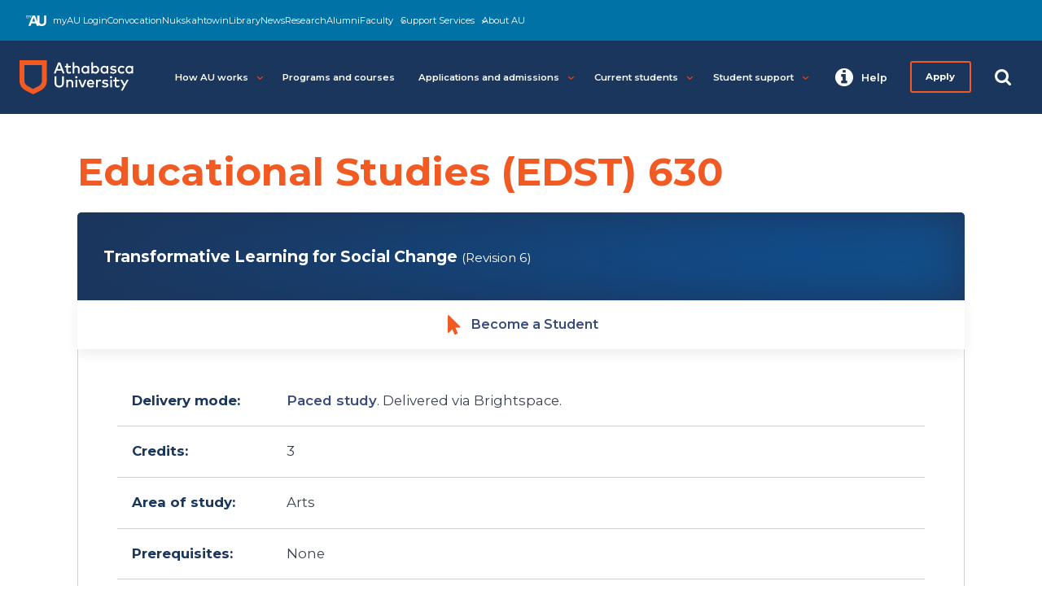

--- FILE ---
content_type: text/html
request_url: https://www.athabascau.ca/syllabi/edst/edst630.html
body_size: 7125
content:
<!DOCTYPE html> <html xmlns="http://www.w3.org/1999/xhtml" lang="en"> <head> <meta charset="utf-8"/> <meta content="IE=edge" http-equiv="X-UA-Compatible"/> <meta content="width=device-width,user-scalable=yes,initial-scale=1" id="viewport" name="viewport"/> <meta content="Explore Transformative Learning for Social Change at AU’s Faculty of Humanities and Social Science." name="description"/> <meta content="summary" name="twitter:card"/> <meta content="@athabascau" name="twitter:site"/> <meta content="en_CA" property="og:locale"/> <meta content="website" property="og:type"/> <meta content="Athabasca University" property="og:title"/> <meta content="http://www.athabascau.ca" property="og:url"/> <meta content="Athabasca University" property="og:site_name"/> <meta content="https://www.facebook.com/AthabascaU" property="article:publisher"/> <link as="style" href="https://www.athabascau.ca/framework/v2/theme/css/mainsite/critical-mainsite.css" onload='this.rel="stylesheet"' rel="preload"/> <link href="https://www.athabascau.ca/framework/v2/theme/favicons/favicon.ico" itemprop="favicon" type="image/x-icon"/> <link href="https://www.athabascau.ca/framework/v2/theme/favicons/apple-icon-57x57.png" itemprop="favicon" rel="apple-touch-icon sizes" sizes="57x57"/> <link href="https://www.athabascau.ca/framework/v2/theme/favicons/apple-icon-60x60.png" itemprop="favicon" rel="apple-touch-icon sizes" sizes="60x60"/> <link href="https://www.athabascau.ca/framework/v2/theme/favicons/apple-icon-76x76.png" itemprop="favicon" rel="apple-touch-icon sizes" sizes="72x72"/> <link href="https://www.athabascau.ca/framework/v2/theme/favicons/apple-icon-114x114.png" itemprop="favicon" rel="apple-touch-icon sizes" sizes="114x114"/> <link href="https://www.athabascau.ca/framework/v2/theme/favicons/apple-icon-120x120.png" itemprop="favicon" rel="apple-touch-icon sizes"/> <link href="https://www.athabascau.ca/framework/v2/theme/favicons/apple-icon-144x144.png" itemprop="favicon" rel="apple-touch-icon sizes" sizes="144x144"/> <link href="https://www.athabascau.ca/framework/v2/theme/favicons/apple-icon-152x152.png" itemprop="favicon" rel="apple-touch-icon sizes" sizes="152x152"/> <link href="https://www.athabascau.ca/framework/v2/theme/favicons/apple-icon-180x180.png" itemprop="favicon" rel="apple-touch-icon sizes" sizes="180x180"/> <link href="https://www.athabascau.ca/framework/v2/theme/favicons/android-icon-192x192.png" itemprop="favicon" rel="icon" sizes="192x192" type="image/png"/> <link href="https://www.athabascau.ca/framework/v2/theme/favicons/favicon-32x32.png" itemprop="favicon" rel="icon" sizes="32x32" type="image/png"/> <link href="https://www.athabascau.ca/framework/v2/theme/favicons/favicon-96x96.png" itemprop="favicon" rel="icon" sizes="96x96" type="image/png"/> <link href="https://www.athabascau.ca/framework/v2/theme/favicons/favicon-16x16.png" itemprop="favicon" rel="icon" sizes="16x16" type="image/png"/> <meta content="#ffffff" name="msapplication-TileColor"/> <meta content="https://www.athabascau.ca/framework/v2/theme/favicons/ms-icon-144x144.png" name="msapplication-TileImage"/> <meta content="#ffffff" name="theme-color"/> <link href="https://www.athabascau.ca/framework/v2/theme/css/mainsite/critical-mainsite.css" rel="stylesheet"/> <link href="https://fonts.gstatic.com/" rel="preconnect"/> <link as="style" href="https://fonts.googleapis.com/css2?family=Montserrat:ital,wght@0,400;0,600;0,700;1,400;1,600;1,700&amp;display=swap" onload='this.onload=null,this.rel="stylesheet"' rel="preload"/> <link as="style" href="https://cdnjs.cloudflare.com/ajax/libs/font-awesome/4.7.0/css/font-awesome.min.css" onload='this.onload=null,this.rel="stylesheet"' rel="preload"/> <link as="style" href="https://www.athabascau.ca/framework/v2/theme/css/mainsite/mainsite-min.css?v=1.0.1" onload='this.onload=null,this.rel="stylesheet"' rel="preload"/> <script defer="defer" src="https://www.athabascau.ca/framework/v2/theme/js/AU-WP-RESTAPI-min.js?v=1.0.2" type="text/javascript"></script> <script defer="defer" rel="preconnect" src="https://cdnjs.cloudflare.com/ajax/libs/jquery.lazy/1.7.11/jquery.lazy.min.js" type="text/javascript"></script> <script defer="defer" rel="preconnect" src="https://cdnjs.cloudflare.com/ajax/libs/jquery-validate/1.19.5/jquery.validate.min.js" type="text/javascript"></script> <script defer="defer" src="https://www.athabascau.ca/framework/v2/theme/js/load-scripts.js" type="text/javascript"></script> <script defer="defer" src="https://www.athabascau.ca/news/_files/js/listings.js" type="text/javascript"></script> <script defer="defer" src="https://askau.kr8iveapps.com/widget/ask-chat-widget.umd.js" type="module"></script> <title>Transformative Learning for Social Change - EDST 630 | Online course | Athabasca University</title> <script defer="defer">function gtag(){dataLayer.push(arguments)}window.dataLayer=window.dataLayer||[],gtag("consent","default",{ad_storage:"denied",analytics_storage:"denied",ad_user_data:"denied",ad_personalization:"denied",wait_for_update:500}),gtag("set","ads_data_redaction",!0)</script> <script defer="defer" src="https://cmp.osano.com/16COfmTI0e00e4Wf8/7241031a-edec-43c9-8d6e-a67ca861c54e/osano.js"></script> <script defer="defer">var d=window.location.href;d.search("www.athabascau.ca")>-1&&(console.log(d),function(e,t,a,n,o){e[n]=e[n]||[],e[n].push({"gtm.start":(new Date).getTime(),event:"gtm.js"});var r=t.getElementsByTagName(a)[0],s=t.createElement(a);s.defer=!0,s.src="https://www.googletagmanager.com/gtm.js?id=GTM-PRCZCXQ",r.parentNode.insertBefore(s,r)}(window,document,"script","dataLayer"))</script> </head> <body class="mainsite standard-page"> <nav aria-label="Skip to main content" role="navigation"> <a class="local-link" href="#main-content" id="skip-to-content" style="clip: rect(1px, 1px, 1px, 1px); height: 1px;width: 1px; overflow: hidden; position: absolute !important;"> Skip to main content </a> </nav> <noscript><iframe height="0" src="//www.googletagmanager.com/ns.html?id=GTM-PRCZCXQ" style="display:none;visibility:hidden" width="0"></iframe></noscript> <div id="site-wrap"> <div id="global-header"> <div id="utility"></div> <div class="header-shim"> <header id="main-header" role="banner"> <a aria-label="Go to the Athabasca University's home page" href="https://www.athabascau.ca" id="au-logo"></a> <nav aria-label="Main menu" id="au-site-nav"> <ul aria-hidden="false" class="au-primary-nav" id="au-primary-nav"> <li class="has-children"> <a aria-controls="howauworks" aria-expanded="false" aria-haspopup="true" class="" href="javascript:void(0);" role="button">How AU works<span aria-hidden="true" class="fa fa-angle-down icon"></span> </a> <ul aria-hidden="true" class="cd-secondary-nav is-hidden" id="howauworks"> <li class="go-back"><a aria-expanded="false" href="javascript:void(0);" role="button"><span aria-hidden="true" class="fa fa-angle-left" role="button"></span>Previous Menu</a> </li> <li> <a class="" href="https://www.athabascau.ca/how-au-works/index.html" role="button">How AU works</a> </li> <li> <a class="" href="https://www.athabascau.ca/how-au-works/getting-started.html" role="button">Getting started</a> </li> <li> <a class="" href="https://www.athabascau.ca/how-au-works/your-education-your-way.html" role="button">Your education your way</a> </li> <li> <a class="" href="https://www.athabascau.ca/how-au-works/credit-transfer-credit-for-experience.html" role="button">Credit transfer and credit for experience</a> </li> <li> <a class="" href="https://www.athabascau.ca/how-au-works/indigenous-studies-support.html" role="button">Indigenous studies support</a> </li> <li> <a class="" href="https://www.athabascau.ca/how-au-works/accreditation.html" role="button">Accreditation</a> </li> </ul> </li> <li class=""> <a class="" href="https://www.athabascau.ca/programs-courses/index.html" role="button">Programs and courses</a> </li> <li class="has-children"> <a aria-controls="applicationsandadmissions" aria-expanded="false" aria-haspopup="true" class="" href="javascript:void(0);" role="button">Applications and admissions<span aria-hidden="true" class="fa fa-angle-down icon"></span> </a> <ul aria-hidden="true" class="cd-secondary-nav is-hidden" id="applicationsandadmissions"> <li class="go-back"><a aria-expanded="false" href="javascript:void(0);" role="button"><span aria-hidden="true" class="fa fa-angle-left" role="button"></span>Previous Menu</a> </li> <li> <a class="" href="https://www.athabascau.ca/applications-admissions/index.html" role="button">Applications and admissions</a> </li> <li class=""> <a class="" href="https://www.athabascau.ca/applications-admissions/apply-au/index.html" role="button">Apply to AU</a> </li> <li> <a class="" href="https://www.athabascau.ca/applications-admissions/how-to-transfer-credits.html" role="button">How to transfer credits</a> </li> <li> <a class="" href="https://www.athabascau.ca/applications-admissions/financial-aid-and-awards.html" role="button">Financial aid and awards</a> </li> <li> <a class="" href="https://www.athabascau.ca/applications-admissions/tuition-fees.html" role="button"> Tuition and fees</a> </li> <li> <a class="" href="https://www.athabascau.ca/applications-admissions/future-student-information.html" role="button">Future student information</a> </li> <li> <a class="" href="https://www.athabascau.ca/applications-admissions/research-funding-assistance.html" role="button">Research funding and assistance</a> </li> </ul> </li> <li class="has-children"> <a aria-controls="currentstudents" aria-expanded="false" aria-haspopup="true" class="" href="javascript:void(0);" role="button">Current students<span aria-hidden="true" class="fa fa-angle-down icon"></span> </a> <ul aria-hidden="true" class="cd-secondary-nav is-hidden" id="currentstudents"> <li class="go-back"><a aria-expanded="false" href="javascript:void(0);" role="button"><span aria-hidden="true" class="fa fa-angle-left" role="button"></span>Previous Menu</a> </li> <li> <a class="" href="https://www.athabascau.ca/current-students/index.html" role="button">Current students</a> </li> <li> <a class="" href="https://www.athabascau.ca/current-students/student-record.html" role="button">Student record</a> </li> <li> <a class="" href="https://www.athabascau.ca/current-students/financial-aid-and-awards.html" role="button">Financial aid and awards</a> </li> <li> <a class="" href="https://www.athabascau.ca/current-students/exam-procedures.html" role="button">Exam procedures</a> </li> <li> <a class="" href="https://www.athabascau.ca/current-students/transcript-grades.html" role="button">Transcripts and grades</a> </li> <li> <a class="" href="https://www.athabascau.ca/current-students/current-student-information.html" role="button">Current student information</a> </li> <li> <a class="" href="https://www.athabascau.ca/current-students/appeals.html" role="button">Appeals</a> </li> </ul> </li> <li class="has-children"> <a aria-controls="studentsupport" aria-expanded="false" aria-haspopup="true" class="" href="javascript:void(0);" role="button">Student support<span aria-hidden="true" class="fa fa-angle-down icon"></span> </a> <ul aria-hidden="true" class="cd-secondary-nav is-hidden" id="studentsupport"> <li class="go-back"><a aria-expanded="false" href="javascript:void(0);" role="button"><span aria-hidden="true" class="fa fa-angle-left" role="button"></span>Previous Menu</a> </li> <li> <a class="" href="https://www.athabascau.ca/student-support/index.html" role="button">Student support</a> </li> <li> <a class="" href="https://www.athabascau.ca/student-support/academic-support.html" role="button">Academic support</a> </li> <li> <a class="" href="https://www.athabascau.ca/student-support/mental-health-wellness.html" role="button">Mental health and wellness</a> </li> <li> <a class="" href="https://www.athabascau.ca/student-support/accessibility-services.html" role="button">Accessibility services</a> </li> <li> <a class="" href="https://www.athabascau.ca/student-support/indigenous-student-support.html" role="button">Indigenous student support</a> </li> </ul> </li> </ul> </nav> <nav id="au-right-nav"></nav> </header> </div> </div> <div class="content-container"> <main aria-label="Content Area" class="bump" id="main-content" role="main"> <div id="placeholderMain-content"> <div class="container"> <div class="clearfix landing"> <div class="section-wrap"> <h1 id="content-title">Educational Studies (EDST)&#160;630</h1> <div id="syllabus"> <div class="course-header"> <div class="row align-items-center"> <div class="col-12"> <div id="course-title-revision"> <span id="course-title">Transformative Learning for Social Change</span> <small>(Revision 6)</small> </div> </div> </div> </div> <nav id="syllabus-top-btns"> <ol id="top-btns"> <li> <a href="https://www.athabascau.ca/admissions/applying/#apply-graduate-student"> <span aria-hidden="true" class="fa fa-mouse-pointer"></span> Become a Student </a> </li> </ol> </nav> <div id="course-detail-wrap"> <div class="details-row"> <div aria-describedby="course-detail-delivery" class="title"><p>Delivery mode:</p></div> <div class="info" id="course-detail-delivery"> <p><a href="https://www.athabascau.ca/calendar/graduate/additional-information/glossary.html#pacedstudycourse">Paced study</a>. Delivered via Brightspace.</p> </div> </div> <div class="details-row"> <div aria-describedby="course-detail-credits" class="title"><p>Credits:</p></div> <div class="info" id="course-detail-credits"><p>3</p></div> </div> <div class="details-row"> <div aria-describedby="course-detail-area" class="title"><p>Area of study:</p></div> <div class="info" id="course-detail-area"><p>Arts</p></div> </div> <div class="details-row"> <div aria-describedby="course-detail-prerequisite" class="title"><p>Prerequisites:</p></div> <div class="info" id="course-detail-prerequisite"><p>None</p></div> </div> <div class="details-row"> <div aria-describedby="course-detail-precluded" class="title"><p>Precluded:</p></div> <div class="info" id="course-detail-precluded"><p>None</p></div> </div> <div class="details-row"> <div aria-describedby="course-detail-faculty" class="title"><p>Faculty:</p></div> <div class="info" id="course-detail-faculty"><p><a href="https://www.athabascau.ca/humanities-and-social-sciences/index.html" rel="noopener nofollow" target="_blank">Faculty of Humanities and Social Sciences</a></p></div> </div> <div class="details-row"> <div aria-describedby="course-detail-notes" class="title"><p>Notes:</p></div> <div class="info" id="course-detail-notes">Students in Group Study courses are advised that this syllabus may vary in key details in each instance of the course. Always refer to the Moodle site for the most up-to-date details on texts, assignment structure, and grading.</div> </div> </div> <div class="container-md-span10 mt-4 mb-4"> <div aria-hidden="false" class="tabs-on-side clearfix mt-2" id="tab-wrapper" style="display:block"> <ul class="tabs" role="tablist"> <li role="tab"> <button rel="content-section-overview"> Overview </button> </li> <li role="tab"> <button rel="content-section-objectives"> Objectives </button> </li> <li role="tab"> <button rel="content-section-outline"> Outline </button> </li> <li role="tab"> <button rel="content-section-evaluation"> Evaluation </button> </li> <li role="tab"> <button rel="content-section-materials"> Materials </button> </li> <li> <button rel="content-section-links"> Important links </button> </li> </ul> <div class="tab_container"> <h3 class="tab_drawer_heading" rel="content-section-overview"> <button aria-expanded="false"> <span aria-hidden="true" class="fa"></span>Overview </button> </h3> <div aria-hidden="true" aria-labelledby="content-section-overview" class="tab_content" id="content-section-overview" role="tabpanel"> <h3>Overview</h3> <p>Since classical times, education has been identified as fulfilling the contradictory roles of both <em>reproducing</em> as well as <em>transforming</em> the existing social order. In this course, we will specifically examine the theory and practice of transformative education and learning within the field of adult education, particularly attentive to those approaches that are meant to catalyze social and individual transformation.</p> <p>Transformation and stories of transformation have been a consistent part of the human venture. From the 1970s, theories of transformative education emerged to understand this type of adult learning. Transformative learning has often been considered the cutting edge of adult education theorizing, as its purpose has related to evolving visions of &#8220;progressive&#8221; social change as well as being a quintessentially adult experience.</p> <p>As visions for and processes of social and individual change evolve, so has the theorizing of transformative education. It is this story that this course engages. Over the past forty-five years, modernist assumptions have been implicit in the theory; however, ongoing critiques and new theories introduced into the field now go far beyond modernist assumptions, captured in both your textbooks.</p> <p><strong>Part I</strong> of this course first provides an overview of the state of the field. Second, to understand social change, this course presents existing theories about how social change occurs, working from the discipline of sociology, notably the sociology of social change. We will review the three dominant approaches to social change&#8212;the <em>functionalist</em>, <em>interactionist</em>, and <em>conflict</em>/<em>radical</em> schools. We will also interrogate the concept that underpins the idea of <em>transformation</em>, namely <em>progress</em> in all its modernist clothing. While this will just be a brief introduction, it is important to know that the sociology discipline informs the broader context of the course, particularly modern theories of social change.</p> <p>There have been three waves of theorizing in the transformative education field. <strong>Part II</strong> of the course presents the first wave of theorizing, primarily the work of Jack Mezirow, Paulo Freire, and the Jungian approach. Each theorist engages critical theory and critical pedagogy in some way; thus Part II includes a brief examination of critical pedagogy in adult education. Each unit will examine how transformation is conceived and how transformative learning processes might best be facilitated.</p> <p><strong>Part III</strong> presents the second wave of voices who have been contending and extending existing theory, including feminist, antiracist, and anticlassist voices. This will introduce you to the major critiques and debates about the goals of transformative learning (moral, political, social, and economic) and if transformative learning occurs primarily within the individual or in social life. These new voices also incorporate discussions of the body, emotion, imagination, creativity, and spirituality. This will introduce you to what a process of transformative learning involves as well as pedagogies for facilitating transformative learning. Part III will also provide more context on the social changes that have occurred in the past fifty years, the role of social movements in social change, and the linkage between transformative learning and social movements. The primary task is for you to develop your own critique of transformative education and the underlying social change theories and to examine the implicit goals, social interests, power relations, ideological assumptions, and visions of a good society embedded in each approach.</p> <p><strong>Part IV</strong> presents the third wave of transformative learning theory that focusses on moving beyond modernist assumptions within conventional theories and onto pathways into new theorizing, particularly derived from Indigenous, spiritual, ecological, and non-Western ways of knowing. This section places the role of transformative education squarely within the challenges of the epochal shift we are currently undergoing as a human species.</p> </div> <h3 class="tab_drawer_heading" rel="content-section-objectives"> <button aria-expanded="false"> <span aria-hidden="true" class="fa"></span>Objectives </button> </h3> <div aria-hidden="true" aria-labelledby="content-section-objectives" class="tab_content" id="content-section-objectives" role="tabpanel"> <h3>Objectives</h3> <p>By the end of this course, students should be able to</p> <ol> <li>describe the state of the field of transformative education and learning;</li> <li>identify and critique the dominant modern theories of social change as they relate to transformative learning;</li> <li>detail the links between critical theory, critical pedagogy, and transformative education;</li> <li>discuss in depth the key concepts and evolving debates around Mezirow&#8217;s transformative learning theory;</li> <li>discuss in depth Freire&#8217;s contribution to radical adult education, critical pedagogy, and transformative learning theory;</li> <li>discuss in depth the Jungian contribution to transformative learning theory including key concepts and pedagogical approaches;</li> <li>outline the principal tenets of the feminist, antiracist, anticlassist, ecological, Indigenous, and spiritual perspectives on transformation education;</li> <li>explicate some of the new pathways introduced into the transformative learning field;</li> <li>outline the importance and impact of a variety of modalities in the pedagogy of transformative learning;</li> <li>explain the new theories that are emerging in this moment of epochal change, namely posthumanism and relationality;</li> <li>understand and discuss some competing agendas in adult education over the past fifty years;</li> <li>demonstrate a high level of critical reflection on your lived experience, your learning process, and the habits of mind/assumptions that you carry as a learner;</li> <li>demonstrate a high level of analytical reflection about the content of the course; and</li> <li>carry out an integrative analysis of a topic pertaining to transformative education and your reflective process in the course.</li> </ol> </div> <h3 class="tab_drawer_heading" rel="content-section-outline"> <button aria-expanded="false"> <span aria-hidden="true" class="fa"></span>Outline </button> </h3> <div aria-hidden="true" aria-labelledby="content-section-outline" class="tab_content" id="content-section-outline" role="tabpanel"> <h3>Outline</h3> <p>EDST 630 is divided into four parts and thirteen units:</p> <p><strong>Part I</strong><strong>:</strong><strong> Theories of Social Change</strong></p> <div style="padding-left: 30px;">Unit 1:&#160;Transformative Learning: State of the Field</div> <div style="padding-left: 30px;">Unit 2:&#160;Modern Theories of Social Change</div> <p><strong>Part II</strong><strong>:</strong><strong> First Wave of Transformative Learning Theory</strong></p> <div style="padding-left: 30px;">Unit 3:&#160;Mezirow&#8217;s Theory of Perspective Transformation</div> <div style="padding-left: 30px;">Unit 4:&#160;Transformative Learning and Critical Pedagogy</div> <div style="padding-left: 30px;">Unit 5: Freirean Perspectives</div> <div style="padding-left: 30px;">Unit 6:&#160;Jungian Perspectives</div> <p><strong>Part III</strong><strong>:</strong><strong> Second Wave of Transformative Learning Theory</strong></p> <div style="padding-left: 30px;">Unit 7: Race, Gender, and Power in Transformative Education</div> <div style="padding-left: 30px;">Unit 8: Critique of First Wave Theorizing</div> <div style="padding-left: 30px;">Unit 9: Social Change and Social Movements</div> <p><strong>Part IV</strong><strong>:</strong><strong> Third Wave of Transformative Learning Theory</strong></p> <div style="padding-left: 30px;">Unit 10:&#160;Integrative Critique of Modernity</div> <div style="padding-left: 30px;">Unit 11:&#160;Indigenous and Spiritual Ways of Knowing</div> <div style="padding-left: 30px;">Unit 12:&#160;Ecological Perspectives</div> <div style="padding-left: 30px;">Unit 13:&#160;Emerging Future of Transformation and Transformative Learning</div> </div> <h3 class="tab_drawer_heading" rel="content-section-evaluation"> <button aria-expanded="false"> <span aria-hidden="true" class="fa"></span>Evaluation </button> </h3> <div aria-hidden="true" aria-labelledby="content-section-evaluation" class="tab_content" id="content-section-evaluation" role="tabpanel"> <h3>Evaluation</h3> <p>Please be prepared to devote the time necessary to complete the various activities in this course:</p> <ul> <li>reading all the readings actively and critically <em>before</em> they are to be discussed;</li> <li>engaging at least one reflection question offered each week in your journal;</li> <li>researching actively on topics and authors presented in the course;</li> <li>reflecting actively on your lived experience and social issues throughout the course;</li> <li>participating actively in online discussion by writing succinct, thoughtful answers to discussion questions and student postings; and</li> <li>writing/designing reflective, theoretical, and integrative papers/projects.</li> </ul> <p>You are expected to demonstrate a willingness to work and to participate in class activities for the benefit of all. This is one pathway for collective learning and deepening understanding.</p> <p>To be successful in this course, you are required to</p> <ul> <li>come prepared for, and participate actively in, the weekly online discussion;</li> <li>choose one course reading and write/design an 800- to 1000-word critical reflection, offer two class discussion questions, and moderate your hosted discussion in the forum;</li> <li>choose one course reading and write/design at least a 500- to 800-word reflection that is creatively presented, offer two class discussion questions, and moderate your hosted discussion in the forum;</li> <li>prepare a final 3000- to 4000-word integrative paper or equivalent creative project that incorporates theory, pedagogy, and your own reflection on the topic; and</li> <li>prepare a final 800- to 1000-word reflective epilogue on your journey through the course and on the nature of transformative learning, attached to the integrative paper/project (due in Week 15).</li> </ul> <p>Each assignment will receive detailed, descriptive feedback from your instructor to help you develop your skills during and beyond the course.</p> <p>To receive credit for this course, students must participate in the online activities, successfully complete the assignments, and achieve a final mark of at least 60 percent. Students should be familiar with the Master of Arts-Interdisciplinary Studies&#160;<a href="https://www.athabascau.ca/humanities-and-social-sciences/resources/online-master-of-arts-interdisciplinary-studies/course-grading-system.html"><strong>grading system</strong></a>. Please note that it is students' responsibility to maintain their program status. Any student who receives a grade of F in one course, or a grade of C in more than one course, may be required to withdraw from the program.</p> <p>The following table summarizes the evaluation activities and the credit weights associated with them.</p> <table> <thead> <tr> <th>Activity</th> <th>Weight</th> </tr> </thead> <tbody> <tr> <td>Assignment 1: Participation in weekly online forum discussion</td> <td>20%</td> </tr> <tr> <td>Assignment 2: Critical review and moderation of online discussion</td> <td>20%</td> </tr> <tr> <td>Assignment 3: Creative review and moderation of online discussion</td> <td>20%</td> </tr> <tr> <td>Assignment 4a: Integrative (theory/pedagogy/reflection) paper/project (25%); Assignment 4b: Reflective epilogue (15%)</td> <td>40%</td> </tr> <tr> <td><strong>Total</strong></td> <td><strong>100%</strong></td> </tr> </tbody> </table> </div> <h3 class="tab_drawer_heading" rel="content-section-materials"> <button aria-expanded="false"> <span aria-hidden="true" class="fa"></span>Materials </button> </h3> <div aria-hidden="true" aria-labelledby="content-section-materials" class="tab_content" id="content-section-materials" role="tabpanel"> <h3>Materials</h3> <h4>Digital course materials</h4> <p>Links to the following course materials will be made available in the course:</p> <p class="indent">O&#8217;Sullivan, E., Morrell, A., &amp; O&#8217;Connor, M. A. (Eds.). (2002). <em>Expanding the boundaries of transformative learning: Essays on theory and praxis.</em> Palgrave.</p> <p class="indent">Nicolaides, A., Eschenbacher, S., Buergelt, P. T., Gilpin-Jackson, Y., Welch, M., &amp; Misawa, M. (eds). (2022).&#160;<em>The Palgrave handbook of learning for transformation</em>. Palgrave Macmillan.</p> <h4>Other Materials</h4> <p>All other course materials can be found online.</p> </div> <h3 class="tab_drawer_heading" rel="content-section-links"> <button aria-expanded="false"> <span aria-hidden="true" class="fa"></span> Important links </button> </h3> <div aria-hidden="true" aria-labelledby="content-section-links" class="tab_content" id="content-section-links" role="tabpanel"> <h3>Important links</h3> <ul> <li> <a href="https://www.athabascau.ca/programs/summary/master-of-arts-in-interdisciplinary-studies/" rel="noopener nofollow"> Master of Arts in Interdisciplinary Studies </a> </li> <li> <a href="https://www.athabascau.ca/humanities-and-social-sciences/programs/master-of-arts-in-interdisciplinary-studies/index.html#program-specializations" rel="noopener nofollow"> Focus Areas </a> </li> <li> <a href="https://www.athabascau.ca/humanities-and-social-sciences/programs/master-of-arts-in-interdisciplinary-studies/index.html#course-schedule" rel="noopener nofollow"> Courses </a> </li> <li> <a href="https://www.athabascau.ca/calendar/graduate/fhss/master-of-arts-in-interdisciplinary-studies.html#fees" rel="noopener nofollow"> Fees and Funding </a> </li> </ul> </div> </div> </div> </div> <p class="p-1 text-center bordered mb-3">Athabasca University reserves the right to amend course outlines occasionally and without notice. Courses offered by other delivery modes may vary from their individualized study counterparts.</p> <p><em>Opened in Revision 6, September 13, 2024</em></p> <p><em>Updated October 27, 2025</em></p> <p>View <a href="https://www.athabascau.ca/syllabi/edst/archive/edst630_v05.pdf">previous revision</a></p> </div> </div> </div> </div> <script defer="true" src="../_files/global.js" type="text/javascript"></script> </div> <span aria-hidden="true" class="screenreader" id="placeholderPageId" style="color:#FFF;">6bb368ea0a2a3e94614b8a68f9624e7c</span> </main> </div> <footer id="main-footer"></footer> </div> <script type="text/javascript">window.addEventListener("DOMContentLoaded",(()=>{const e=window.location.hostname,t=document.getElementById("utility"),n=document.getElementById("au-logo"),o=document.getElementById("au-right-nav"),r=document.getElementById("main-footer"),a=document.querySelector("#placeholderPageId").textContent;Promise.all([fetch("https://www.athabascau.ca/framework/v2/global-includes/includes/au-right-nav.php?h="+e).then((e=>e.text())).then((e=>{o.innerHTML=e})).catch((e=>{console.error("Error:",e)})),fetch("https://www.athabascau.ca/framework/v2/global-includes/includes/utility.php?h="+e).then((e=>e.text())).then((e=>{t.innerHTML=e})).catch((e=>{console.error("Error:",e)})),fetch("https://www.athabascau.ca/framework/v2/global-includes/includes/logo.php?h="+e).then((e=>e.text())).then((e=>{n.innerHTML=e})).catch((e=>{console.error("Error:",e)})),fetch("https://www.athabascau.ca/framework/v2/global-includes/includes/footer.php?h="+e+"&cascadePageID="+a).then((e=>e.text())).then((e=>{r.innerHTML=e})).catch((e=>{console.error("Error:",e)}))]).then((()=>{(function(e){return new Promise(((t,n)=>{const o=document.createElement("script");o.src=e,o.onload=t,o.onerror=n,document.body.appendChild(o)}))})("https://www.athabascau.ca/framework/v2/theme/js/mainsite/mainsite-min.js?v=1.0.2").then((()=>{})).catch((e=>{console.error("Error loading script:",e)}))})).catch((e=>{console.error("Error:",e)}))}))</script> <script src="https://cdnjs.cloudflare.com/ajax/libs/jquery/1.12.4/jquery.min.js" type="text/javascript"></script> <script defer="async" src="https://www.athabascau.ca/psp247/247tag.js" type="text/javascript"></script> </body> </html>

--- FILE ---
content_type: text/html; charset=UTF-8
request_url: https://www.athabascau.ca/framework/v2/global-includes/includes/au-right-nav.php?h=www.athabascau.ca
body_size: 5846
content:

<ul class="nav-panel-actions">

	<li id="help-trigger">
		<a aria-controls="help-centre" aria-expanded="false" aria-haspopup="true" aria-controls="help-centre"
			aria-label="Help and contact information from the Athabasca University" class="nav-panel-toggle"
			href="#help-centre" role="button">
			<span class="nav-panel-close"></span>
			<span class="fa fa-info-circle" aria-hidden="true"></span>
			<span class="nav-panel-label">
				Help
			</span>
		</a>
		<!-- Help Centre -->
		<div id="help-centre" class="nav-panel" aria-hidden="true">
			<div class="nav-panel-inner">
				<ul class="help-tabs" role="tablist">
					<li role="presentation">
						<a class="active" href="#get-help-ask-au" role="tab" aria-controls="get-help-ask-au"
							aria-selected="true" aria-label="Get help from Ask A U">
							<span class="fa fa-info-circle" aria-hidden="false"></span>
							<span>Get help</span>
						</a>
					</li>
					<li role="presentation">
						<a href="#contact" role="tab" aria-controls="contact" aria-selected="false"
							aria-label="View Athabasca University Contact Information">
							<span class="fa fa-phone-square" aria-hidden="true"></span>
							<span>Contact us</span>
						</a>
					</li>
					<li role="presentation">
						<a href="#directories" role="tab" aria-controls="directories" aria-selected="false"
							aria-label="Find a person, departments, faculties, support, and more">
							<span class="fa fa-address-book" aria-hidden="true"></span>
							<span>Directories</span>
						</a>
					</li>
					<li role="presentation">
						<a href="#locations" role="tab" aria-controls="locations" aria-selected="false"
							aria-label="Get detailed information on Athabasca University's four locations.">
							<span class="fa fa-map" aria-hidden="true"></span>
							<span>Mailing address</span>
						</a>
					</li>
				</ul>
				<div class="help-tab-container">
					<div id="get-help-ask-au" class="help-tab-content" role="tabpanel" aria-hidden="false"
						style="display:block;">
						<!--<div class="msg error" role="alert" aria-live="assertive">
							<span class="fa fa-times-circle" aria-hidden="true"></span>
							<p><a class="external-link" href="https://news.athabascau.ca/announcements/system-outages-apr-2022/" target="_blank">Some AU systems are experiencing intermittent outages, including MyAU.</a></p>
						</div>-->
						<div class="" role="alert" aria-live="assertive">
							<a class="btn btn-md btn-primary d-block zero-top-margin" hhref="javascript://" onclick="openAskChat();" rel="noopener">Chat with our AI powered assistant</a>   
						</div>
						<p>Explore by topic below:</p>
						<ul class="mt-1">
							<li>
								<a href="https://www.athabascau.ca/contact/askau-topics.html#1"
									onclick="location.hash='1'; location.reload();">Academic records</a>
							</li>
							<li>
								<a href="https://www.athabascau.ca/contact/askau-topics.html#2"
									onclick="location.hash='2'; location.reload();">Admissions</a>
							</li>
							<li>
								<a href="https://www.athabascau.ca/contact/askau-topics.html#3"
									onclick="location.hash='3'; location.reload();">Advising</a>
							</li>
							<li>
								<a href="https://www.athabascau.ca/contact/askau-topics.html#4"
									onclick="location.hash='4'; location.reload();">Courses</a>
							</li>
							<li>
								<a href="https://www.athabascau.ca/contact/askau-topics.html#5"
									onclick="location.hash='5'; location.reload();">Exams</a>
							</li>
							<li>
								<a href="https://www.athabascau.ca/contact/askau-topics.html#6"
									onclick="location.hash='6'; location.reload();">Fees</a>
							</li>
							<li>
								<a href="https://www.athabascau.ca/contact/askau-topics.html#7"
									onclick="location.hash='7'; location.reload();">Financial aid</a>
							</li>
							<li>
								<a href="https://www.athabascau.ca/contact/askau-topics.html#8"
									onclick="location.hash='8'; location.reload();">Programs</a>
							</li>
							<li>
								<a href="https://www.athabascau.ca/contact/askau-topics.html#9"
									onclick="location.hash='9'; location.reload();">Registrations</a>
							</li>
							<li>
								<a href="https://www.athabascau.ca/contact/askau-topics.html#10"
									onclick="location.hash='10'; location.reload();">Technical support</a>
							</li>
						</ul>
						<p>Our Support Services site is a one-stop source for learners to get the assistance they need.
						</p>
						<a class="btn btn-md btn-primary d-block zero-top-margin"
							href="https://www.athabascau.ca/support-services/" target="_blank" rel="noopener">Visit
							Support Services</a>
					</div>
					<div id="contact" class="help-tab-content" role="tabpanel" aria-hidden="true" style="display:none;">
						<!--<div class="msg error" role="alert" aria-live="assertive">
							<span class="fa fa-times-circle" aria-hidden="true"></span>
							<p><a class="external-link" href="https://news.athabascau.ca/announcements/system-outages-apr-2022/" target="_blank">Some AU systems are experiencing intermittent outages, including MyAU.</a></p>
						</div>-->
						
						<p>All hours of operation listed below are in Mountain Time, where it is currently <strong>
								9:54 a.m.							</strong>. We encourage students to visit <a
								href="https://www.athabascau.ca/support-services/index.html" rel="noopener"
								target="_blank">Student Support Services</a> for assistance. Call us at <a
								href="tel:1-780-675-6100">1-780-675-6100</a> (international) or <a
								href="tel:1-800-788-9041">1-800-788-9041</a> (toll-free in Canada/US).</p>

						<div id="help-menu-accordion" class="callout-box no-arrow accordion zero-bottom-margin mb-half">

							<!--AU Information Centre contact-->
							<h3 class="accordion_drawer_heading" rel="info-centre">
								<button aria-expanded="false" aria-controls="info-centre">AU Service Centre</button>
							</h3>
							<div id="info-centre" class="accordion_content" aria-hidden="true" style="display: none;">
								<p>The <a href="https://www.athabascau.ca/contact/index.html">AU Service Centre</a>
									is here to help. Our phone service hours are:</p>
								<div class="table-wrap">
									<table>
										<tbody>
											<tr>
												<td>
													<ul class="zero-top">
														<li>Monday, Wednesday, and Friday: 8:30 a.m. to 4:30 p.m. <small>(Mountain)</small></li>
														<li>Tuesday and Thursday: 8:30 a.m. to 7:30 p.m. <small>(Mountain)</small></li>
													</ul>
												 </td>
												<td class="open">Open</td>
											</tr>
										</tbody>
									</table>
								</div>
								<p class="mb-half"><strong>Phone:</strong> <a
										href="tel:1-780-675-6100">1-780-675-6100</a> (International) or <a
										href="tel:1-800-788-9041">1-800-788-9041</a> (toll-free in Canada/US)</p>
							</div>

							<!--Faculty of Business Student Support Centre contact-->
							<h3 class="accordion_drawer_heading" rel="fob-scc">
								<button aria-expanded="false" aria-controls="fob-scc">Faculty of Business Student
									Support Centre</button>
							</h3>
							<div id="fob-scc" class="accordion_content" aria-hidden="true" style="display: none;">
								<p><a href="https://www.athabascau.ca/business/about/contact-us.html" rel="noopener">The
										Faculty of Business</a> is dedicated to providing the help you need to succeed
									in your studies.</p>
								<div class="table-wrap">
									<table>
										<tbody>
											<tr>
												<td>
													<ul class="zero-top">
														<li>Monday, Wednesday, and Friday 8:30 a.m. – 4:30 p.m. <small>(Mountain)</small></li>
														<li>Tuesday and Thursday 8:30 a.m. – 7:30 p.m. <small>(Mountain)</small></li>
													</ul>
											</td>
												<td class="open">Open</td>
											</tr>
										</tbody>
									</table>
								</div>
								<p class="mb-half"><strong>Phone:</strong> <a
										href="tel:1-780-675-6100">1-780-675-6100</a> (International) or <a
										href="tel:1-800-788-9041">1-800-788-9041</a> (toll-free in Canada/US)</p>
							</div>

							<!--Faculty of Health Disciplines contact-->
							<h3 class="accordion_drawer_heading" rel="fhd">
								<button aria-expanded="false" aria-controls="fhd">Faculty of Health Disciplines</button>
							</h3>
							<div id="fhd" class="accordion_content" aria-hidden="true" style="display: none;">
								<p><a href="https://athabascau.ca/health-disciplines/about/contact-us.html"
										rel="noopener">The Faculty of Health Disciplines</a> is dedicated to providing
									the help you need to succeed in your studies.</p>
								<div class="table-wrap">
									<table>
										<tbody>
											<tr>
												<td>Monday to Friday 8:30 a.m. – 4:30 p.m. <small>(Mountain)</small></td>
												<td class="open">Open</td>
											</tr>
										</tbody>
									</table>
								</div>
								<p><a href="https://www.athabascau.ca/health-disciplines/about/contact-us.html#contact"
										rel="noopener">Contact the Faculty of Health Disciplines</a></p>
							</div>

							<!--Faculty of Humanities and Social Sciences contact-->
							<h3 class="accordion_drawer_heading" rel="fhss">
								<button aria-expanded="false" aria-controls="fhss">Faculty of Humanities and Social
									Sciences</button>
							</h3>
							<div id="fhss" class="accordion_content" aria-hidden="true" style="display: none;">
								<p><a href="https://athabascau.ca/humanities-and-social-sciences/about/contact-us.html"
										rel="noopener">The Faculty of Humanities and Social Sciences</a> is dedicated to
									providing the help you need to succeed in your studies.</p>
								<div class="table-wrap">
									<table>
										<tbody>
											<tr>
												<td>Monday to Friday 8:30 a.m. – 4:30 p.m. <small>(Mountain)</small></td>
												<td class="open">Open</td>
											</tr>
										</tbody>
									</table>
								</div>
								<p class="mb-half"><strong>Phone:</strong> <a
										href="tel:1-800-788-9041">1-800-788-9041</a> (toll-free in Canada/US)</p>
								<p class="mt-half"><strong>Email:</strong> <a
										href="mailto:advising@athabascau.ca">advising@athabascau.ca</a></p>
							</div>

							<!--Faculty of Science and Technology contact-->
							<h3 class="accordion_drawer_heading" rel="fst-ssc">
								<button aria-expanded="false" aria-controls="fst-ssc">Faculty of Science and Technology
									Student Success Centre</button>
							</h3>
							<div id="fst-ssc" class="accordion_content" aria-hidden="true" style="display: none;">
								<p><a href="https://athabascau.ca/science-and-technology/about/contact-us.html"
										rel="noopener">The Faculty of Science and Technology</a> is dedicated to
									providing the help you need to succeed in your studies.</p>
								<div class="table-wrap">
									<table>
										<tbody>
											<tr>
												<td>Monday to Friday 8:30 a.m. – 4:30 p.m. <small>(Mountain)</small></td>
												<td class="open">Open</td>
											</tr>
										</tbody>
									</table>
								</div>
								<p class="mb-half"><strong>Phone:</strong> <a
										href="tel:1-780-675-6401">1-780-675-6401</a> (International) or <a
										href="tel: 1-855-362-2870 ">1-855-362-2870 </a> (toll-free in Canada/US)</p>
								<p class="mt-half"><strong>Email:</strong> <a
										href="mailto:fst_success@athabascau.ca">fst_success@athabascau.ca</a></p>
							</div>

							<!--Faculty of Graduate studies contact-->
							<h3 class="accordion_drawer_heading" rel="gs">
								<button aria-expanded="false" aria-controls="gs">Faculty of Graduate Studies</button>
							</h3>
							<div id="gs" class="accordion_content" aria-hidden="true" style="display: none;">
								<p><a href="https://athabascau.ca/graduate-studies/about/contact-us.html"
										rel="noopener">The Faculty of Graduate Studies</a> is dedicated to providing the
									help you need to succeed in your studies.</p>
								<table>
									<tbody>
										<tr>
											<td>Monday to Friday 8:30 a.m. – 4:30 p.m. <small>(Mountain)</small></td>
											<td class="open">Open</td>
										</tr>
									</tbody>
								</table>
								<p class="mb-half"><strong>Phone:</strong> <a
										href="tel:1-800-788-9041;ext=6821">1-800-788-9041 ext.6821</a></p>
								<!--<p class="mt-half"><strong>Email:</strong> <a href="mailto:fgs@athabascau.ca">fgs@athabascau.ca</a></p>-->
							</div>

							<!--Technical Support contact-->
							<h3 class="accordion_drawer_heading" rel="tech-support">
								<button aria-expanded="false" aria-controls="tech-support">Technical Support</button>
							</h3>
							<div id="tech-support" class="accordion_content" aria-hidden="true" style="display: none;">
								<p>Having a technical issue that is holding you back? Our technical support knowledge
									and <a href="https://www.athabascau.ca/support-services/about/technical-support/index.html"
										rel="noreferrer">shared self-help resources</a> will get you back on track.</p>
								<div class="table-wrap">
									<table>
										<tbody>
											<tr>
												<td>Monday to Friday 8:30 a.m. – 4:30 p.m. <small>(Mountain)</small></td>
												<td class="open">Open</td>
											</tr>
										</tbody>
									</table>
								</div>
								<p class="mb-half"><strong>Phone:</strong> <a
										href="tel:1-780-675-6100">1-780-675-6100</a> (International) or <a
										href="tel:1-800-788-9041">1-800-788-9041</a> (toll-free in Canada/US)</p>
								<p class="mt-half mb-half"><strong>Email:</strong> <a
										href="mailto:helpdesk@athabascau.ca">helpdesk@athabascau.ca</a></p>
								<p class="mt-half"><strong>IT system status:</strong> <a
										href="https://status.athabascau.ca/" rel="noopener" target="_blank">More
										details</a></p>
							</div>

						</div>
					</div>
					<!--END #contact -->
					<div id="directories" class="help-tab-content" role="tabpanel" aria-hidden="true"
						style="display:none;">
						<p>AU's general service hours are Monday through Friday, 8:30 a.m. - 4:30 p.m.
							<small>(Mountain)</small>.</p>
						<p>It is currently <strong>9:54 a.m.</strong> <small>(Mountain)</small>.</p>
						
						<p><a href="https://www.athabascau.ca/contact/index.html"
								target="_blank">Service availability</a> may vary by department. <a
								href="http://calendar.athabascau.ca/undergrad/current/general/important-dates.php"
								target="_blank">See important calendar dates</a>.</p>
						<div class="button-links">
							<ul>
								<li><a href="https://www.athabascau.ca/search/site-index.html" target="_blank"
										rel="noopener">A-Z index</a>
								</li>
								<li><a href="https://www.athabascau.ca/about-au/faculties.html">Faculties and centres</a></li>
								<li><a href="https://www.athabascau.ca/provost-vice-president-academic/faculties/centre-chairs.html"
										target="_blank" rel="noopener">Faculty/program directors</a></li>
								<li><a href="https://www.athabascau.ca/contact/feedback.html">Feedback</a></li>
								<li><a href="https://www.athabascau.ca/search/staff-search.html" target="_blank"
										rel="noopener">Find a person</a></li>
								<li><a href="https://www.athabascau.ca/about-au/media.html">Media relations</a></li>
								<li><a href="https://www.athabascau.ca/contact/coordinators.html">Course
										coordinators/assistants</a></li>
								<li><a href="https://www.athabascau.ca/support-services/mental-health-and-wellness/index.html">Mental Health and Wellness</a></li>
								<li><a href="https://www.athabascau.ca/news" target="_blank" rel="noopener">AU News</a></li>
							</ul>
						</div>
					</div>

					<div id="locations" class="help-tab-content" role="tabpanel" aria-hidden="true"
						style="display:none;">

						<p>Office hours at the Athabasca University are from 8:30 a.m. to 4:30 p.m. <small>(Mountain)</small>,
							Monday to Friday.</p>

						<div class="item-location">
							<strong>Mailing address</strong>
							<address class="mt-third">
								<span itemprop="name">Athabasca University</span><br>
								<span itemprop="streetAddress">1 University Drive</span> <br>
								<span itemprop="addressLocality">Athabasca</span>,
								<span itemprop="addressRegion">AB</span>
								<span itemprop="postalCode"> T9S 3A3</span> <br>
								<span itemprop="addressCountry">Canada</span>
							</address>
						</div>

					</div>
				</div><!-- END #help-tab-container -->
			</div>
		</div><!-- END #help-centre -->
	</li>
	<li id="apply-btn">
		<a href="https://tux.athabascau.ca/oros/servlet/DispatcherServlet" class="btn apply-ghost"
			aria-label="Apply to the Athabasca University" title="Apply to the Athabasca University">Apply</a>
	</li>
	<li id="search-trigger">
		<a aria-controls="site-search" aria-expanded="false" aria-haspopup="true" aria-controls="site-search"
			aria-label="Search the Athabasca University Website" title="Search the Athabasca University Website"
			class="nav-panel-toggle" href="#site-search" role="button">
			<span class="nav-panel-close"></span>
			<span aria-hidden="true" class="fa fa-search"></span>
		</a>
		<div id="site-search" class="nav-panel" aria-hidden="true">
			<div class="nav-panel-inner">
				<form role="search" id="au-search" name="au-search" method="get"
					action="https://www.athabascau.ca/search/index.html" aria-labelledby="search-label">
					<label id="search-label" class="screenreader" for="q">Search AU website</label>
					<div class="mt-half">
						<input placeholder="Start your search" class="text" name="ss360Query" id="q" type="search">
						<button type="submit" aria-label="Start your search">Search</button>
					</div>
				</form>
			</div>
		</div><!-- END #site-search -->
	</li>
	<li id="mobile-menu-trigger">
		<a aria-controls="au-site-nav-panel" aria-expanded="false" aria-label="Button to open and close main menu"
			class="nav-panel-toggle" href="#au-site-nav-panel" role="button" tabindex="0">
			<span class="hamburger-box">
				<span class="hamburger-inner"></span>
			</span>
		</a>

		<!-- Main nav gets moved to this div by javascript when viewport is smaller -->
		<div aria-hidden="true" aria-label="Mobile Navigation" class="nav-panel mobile-menu" id="au-site-nav-panel">

			<div class="mobile-btn-group">
				<a href="https://login.athabascau.ca/cas/login?service=https://my.athabascau.ca/Login"
					class="btn btn-primary my-au"><svg xmlns="http://www.w3.org/2000/svg"
						viewBox="0 0 530.78 280.8">
						<defs>
							<style>
								.cls-1 {
									fill: #fff
								}

								.cls-2 {
									fill: #f15a22
								}
							</style>
						</defs>
						<path
							d="M412.49 280.8c-69.84 0-118.3-38.65-118.3-114.57V1.25h54.93v162.24c0 44.92 25.7 64.93 63.37 64.93s63.36-20.01 63.36-64.93V1.25h54.93v164.99c0 75.92-48.45 114.57-118.29 114.57Z"
							class="cls-2" />
						<path
							d="m280.45 275.9-23.94-63.96H139.4l-23.93 63.96H58.38L165.29 1.25h66.69L338.9 275.9h-58.46Zm-42.77-114.37L198.05 55.4l-39.82 106.13h79.45Z"
							class="cls-1" />
						<path d="M0 60.67h78.88v9.03H0z" style="fill:#1b365d" />
						<path d="M0 60.67h78.88v9.03H0z" class="cls-2" />
						<path
							d="M78.88 19.12v30.21H68.34V22.58c0-8.08-4.12-12.59-11.19-12.59s-12.44 4.47-12.44 12.7v26.65H34.17V22.59c0-8.08-4.12-12.59-11.19-12.59s-12.44 4.47-12.44 12.7v26.65H0V1.26h10.44v5.87C14.3 1.5 20.28 0 25.19 0c7.38 0 13.25 3.21 16.61 8.58C45.97 1.7 53.34 0 59.37 0c11.44 0 19.52 7.88 19.52 19.12ZM122.65 1.25 109.4 35.16 96.15 1.25H84.61l18.98 48.77-7.69 19.69h11.64l1.86-4.78 5.81-14.91 18.98-48.77h-11.54z"
							class="cls-1" />
					</svg>Login</a>

				<a href="https://tux.athabascau.ca/oros/servlet/DispatcherServlet" class="btn btn-secondary apply"><svg
						xmlns="http://www.w3.org/2000/svg" xml:space="preserve" x="0" y="0"
						style="enable-background:new 0 0 336 291.9" version="1.1" viewBox="0 0 336 291.9">
						<style>
							.st0 {
								fill: #fff
							}
						</style>
						<path
							d="M312 75.8c-12.3 3.8-24 7.4-35.8 11-34.2 10.5-68.4 21-102.6 31.6-3.9 1.2-7.5 1.1-11.3-.1-50.6-15.7-101.3-31.2-152-46.8C3.5 69.5-.1 65.3 0 59.4c.1-5.7 3.6-9.8 10.1-11.8C60.9 32 111.7 16.3 162.5.8c3.3-1 7.3-1.2 10.5-.2C223.8 16 274.6 31.7 325.4 47.4c8.1 2.5 10.6 6 10.6 14.5v116.6c0 9.4-8.3 15.4-16.4 12.1-4.9-2-7.5-6.3-7.5-12.2v-71.2c-.1-10.2-.1-20.5-.1-31.4z"
							class="st0" />
						<path
							d="M235.3 205.3c4.1-8.5 9.8-11.9 16.6-10.5 7.9 1.7 10.7 6.4 11.4 19.6.6-1.2.9-2 1.3-2.8 2.8-5.7 9.2-8.8 15.2-7.5 6.4 1.4 11.1 6.6 11.1 13.1.1 10 .1 20.1 0 30.1 0 1.6-.6 3.2-1.4 4.6-6.3 11.5-12.7 22.9-19 34.5-2.1 3.8-5.1 5.6-9.4 5.5h-43.4c-4.4 0-7.5-1.9-9.6-5.8-5.8-11-11.8-21.9-17.5-32.9-1-1.9-1.5-4.2-1.6-6.3-.2-6.6 0-13.1-.1-19.7 0-3.3 1.1-6 3.4-8.3 4.4-4.3 8.7-8.8 13.1-13.1 1.4-1.4 2-2.8 2-4.8-.1-14.6-.1-29.2 0-43.7 0-6.1 4-11.3 9.6-13.1 5.6-1.8 12-.1 15.2 4.9 1.7 2.6 2.8 6 2.9 9.1.3 14.4.1 28.8.1 43.2.1 1 .1 2.1.1 3.9z"
							class="st0" />
						<path
							d="M70.6 102.7c12.4 3.8 24.5 7.5 36.5 11.2 17.5 5.4 35.1 10.8 52.6 16.2 5.4 1.7 10.7 1.8 16.2.1 28.4-8.8 56.8-17.5 85.1-26.2 1.4-.4 2.8-.8 4.6-1.3 1.4 7 2.8 13.6 4.2 20.3 2 9.8 3.9 19.6 5.8 29.4 1.2 6.1-1.1 11.3-6.5 13.7-5.4 2.4-11.1 4.3-17.2 6.7v-11.2c-.2-16.9-13.4-30.1-29.9-30.2-16.6 0-29.9 13.2-30 30.1-.1 10.2-.1 20.5 0 30.7 0 2.2-.6 3.4-2.7 4.1-5.4 1.9-10.8 3.9-16.1 6-3.6 1.4-7 1.2-10.6-.1-31.1-11.7-62.2-23.3-93.2-35-7.7-2.9-10.4-7.7-8.8-15.8 3-15.4 6.1-30.9 9.2-46.3.1-.5.4-1.2.8-2.4z"
							class="st0" />
					</svg>Apply</a>
			</div>

		</div>
	</li>
</ul>

--- FILE ---
content_type: text/html; charset=UTF-8
request_url: https://www.athabascau.ca/framework/v2/global-includes/includes/footer.php?h=www.athabascau.ca&cascadePageID=6bb368ea0a2a3e94614b8a68f9624e7c
body_size: 4541
content:

<div class="container">
	<div class="row mb-1">
		<div id="footer-logo" class="col align-self-center">
			<svg version="1.1" xmlns="http://www.w3.org/2000/svg" width="143" height="32" viewBox="0 0 143 32">
				<title>Athabasca University - Canada's Open University</title>
				<path fill="#fff"
					d="M100.033 14.49c0 2.187-1.579 3.788-3.831 3.788-2.241 0-3.831-1.601-3.831-3.788s1.579-3.788 3.831-3.788c2.251 0 3.831 1.601 3.831 3.788zM93.621 14.49c0 1.579 1.099 2.657 2.593 2.657 1.483 0 2.593-1.078 2.593-2.657s-1.099-2.657-2.593-2.657c-1.494 0-2.593 1.078-2.593 2.657z">
				</path>
				<path fill="#fff"
					d="M106.617 15.643c0 1.526-1.099 2.636-2.497 2.636-0.715 0-1.216-0.288-1.569-0.726v2.689h-1.088v-7.096h1.088v0.598c0.352-0.437 0.854-0.726 1.569-0.726 1.398 0 2.497 1.099 2.497 2.625zM102.477 15.643c0 0.918 0.608 1.601 1.504 1.601 0.939 0 1.504-0.726 1.504-1.601s-0.566-1.601-1.504-1.601c-0.886 0-1.504 0.694-1.504 1.601z">
				</path>
				<path fill="#fff"
					d="M112.454 15.643c0 0.139 0 0.277-0.021 0.405h-3.703c0.139 0.896 0.779 1.27 1.483 1.27 0.501 0 1.024-0.192 1.451-0.523l0.544 0.779c-0.608 0.523-1.302 0.704-2.059 0.704-1.504 0-2.561-1.046-2.561-2.636 0-1.569 1.014-2.636 2.486-2.636 1.408 0.011 2.379 1.078 2.379 2.636zM108.74 15.216h2.593c-0.117-0.779-0.576-1.238-1.27-1.238-0.779 0.011-1.216 0.512-1.323 1.238z">
				</path>
				<path fill="#fff"
					d="M118.397 15.002v3.148h-1.099v-2.785c0-0.843-0.427-1.312-1.163-1.312-0.704 0-1.291 0.47-1.291 1.323v2.774h-1.099v-5.004h1.088v0.608c0.405-0.587 1.024-0.736 1.537-0.736 1.184 0 2.027 0.822 2.027 1.985z">
				</path>
				<path fill="#fff"
					d="M99.233 1.601l-0.982 0.662c-0.448-0.651-1.163-1.056-2.038-1.056-1.483 0-2.593 1.078-2.593 2.657s1.099 2.657 2.593 2.657c0.875 0 1.579-0.384 2.038-1.046l0.96 0.704c-0.619 0.918-1.707 1.473-2.998 1.473-2.241 0-3.831-1.601-3.831-3.788s1.579-3.788 3.831-3.788c1.291 0 2.443 0.576 3.020 1.526z">
				</path>
				<path fill="#fff"
					d="M104.227 7.522v-0.598c-0.352 0.448-0.854 0.736-1.569 0.736-1.398 0-2.497-1.099-2.497-2.636 0-1.526 1.099-2.636 2.497-2.636 0.715 0 1.227 0.288 1.569 0.736v-0.608h1.088v5.004h-1.088zM101.282 5.015c0 0.875 0.566 1.601 1.504 1.601 0.896 0 1.504-0.694 1.504-1.601 0-0.918-0.608-1.601-1.504-1.601-0.939 0-1.504 0.726-1.504 1.601z">
				</path>
				<path fill="#fff"
					d="M111.568 4.375v3.148h-1.099v-2.785c0-0.843-0.427-1.312-1.163-1.312-0.704 0-1.291 0.47-1.291 1.323v2.774h-1.099v-5.004h1.088v0.608c0.405-0.587 1.024-0.736 1.537-0.736 1.195 0 2.027 0.811 2.027 1.985z">
				</path>
				<path fill="#fff"
					d="M116.871 7.522v-0.598c-0.352 0.448-0.854 0.736-1.569 0.736-1.398 0-2.497-1.099-2.497-2.636 0-1.526 1.099-2.636 2.497-2.636 0.715 0 1.227 0.288 1.569 0.736v-0.608h1.088v5.004h-1.088zM113.926 5.015c0 0.875 0.566 1.601 1.504 1.601 0.896 0 1.504-0.694 1.504-1.601 0-0.918-0.608-1.601-1.504-1.601-0.939 0-1.504 0.726-1.504 1.601z">
				</path>
				<path fill="#fff"
					d="M123.326 3.126v-3.126h1.088v7.522h-1.088v-0.598c-0.352 0.448-0.854 0.736-1.569 0.736-1.398 0-2.497-1.099-2.497-2.636 0-1.526 1.099-2.636 2.497-2.636 0.715 0 1.216 0.288 1.569 0.736zM120.381 5.015c0 0.875 0.566 1.601 1.504 1.601 0.896 0 1.504-0.694 1.504-1.601 0-0.918-0.608-1.601-1.504-1.601-0.939 0-1.504 0.726-1.504 1.601z">
				</path>
				<path fill="#fff"
					d="M129.782 7.522v-0.598c-0.352 0.448-0.854 0.736-1.569 0.736-1.398 0-2.497-1.099-2.497-2.636 0-1.526 1.099-2.636 2.497-2.636 0.715 0 1.227 0.288 1.569 0.736v-0.608h1.088v5.004h-1.088zM126.826 5.015c0 0.875 0.566 1.601 1.505 1.601 0.896 0 1.505-0.694 1.505-1.601 0-0.918-0.608-1.601-1.505-1.601-0.928 0-1.504 0.726-1.504 1.601z">
				</path>
				<path fill="#fff" d="M133.154 2.849h-0.939l0.288-2.849h1.28l-0.63 2.849z"></path>
				<path fill="#fff"
					d="M136.686 3.34c-0.598 0-0.95 0.235-0.95 0.598 0 0.352 0.363 0.448 0.822 0.512l0.512 0.075c1.088 0.16 1.739 0.619 1.739 1.483 0 0.96-0.832 1.633-2.273 1.633-0.512 0-1.419-0.096-2.145-0.64l0.501-0.822c0.352 0.277 0.843 0.512 1.654 0.512 0.747 0 1.142-0.235 1.142-0.608 0-0.288-0.267-0.47-0.864-0.555l-0.523-0.064c-1.11-0.149-1.697-0.662-1.697-1.473 0-0.982 0.79-1.601 2.070-1.601 0.79 0 1.505 0.192 2.027 0.523l-0.47 0.854c-0.299-0.181-0.918-0.427-1.547-0.427z">
				</path>
				<path fill="#fff"
					d="M95.936 28.906c-1.729 0-3.105-0.982-3.105-3.009v-4.428h1.184v4.343c0 1.398 0.79 1.974 1.921 1.974s1.921-0.576 1.921-1.974v-4.343h1.184v4.428c0 2.027-1.376 3.009-3.105 3.009z">
				</path>
				<path fill="#fff"
					d="M105.358 25.63v3.148h-1.099v-2.785c0-0.843-0.427-1.312-1.163-1.312-0.704 0-1.291 0.47-1.291 1.323v2.774h-1.099v-5.004h1.088v0.608c0.405-0.587 1.024-0.736 1.537-0.736 1.195 0 2.027 0.822 2.027 1.985z">
				</path>
				<path fill="#fff"
					d="M108.228 22.045c0 0.437-0.341 0.758-0.768 0.758-0.437 0-0.758-0.32-0.758-0.758s0.32-0.768 0.758-0.768c0.427 0 0.768 0.341 0.768 0.768zM106.916 28.778v-5.004h1.099v5.004h-1.099z">
				</path>
				<path fill="#fff"
					d="M110.949 28.778l-2.006-5.004h1.195l1.483 3.873 1.472-3.873h1.163l-1.995 5.004h-1.312z"></path>
				<path fill="#fff"
					d="M119.507 26.27c0 0.139 0 0.277-0.021 0.405h-3.692c0.139 0.896 0.779 1.27 1.483 1.27 0.501 0 1.024-0.192 1.451-0.523l0.544 0.779c-0.608 0.523-1.302 0.704-2.059 0.704-1.504 0-2.561-1.046-2.561-2.636 0-1.569 1.014-2.636 2.486-2.636 1.398 0.011 2.369 1.078 2.369 2.636zM115.793 25.843h2.593c-0.117-0.779-0.576-1.238-1.27-1.238-0.768 0.011-1.206 0.512-1.323 1.238z">
				</path>
				<path fill="#fff"
					d="M124.169 23.784l-0.256 1.078c-0.235-0.117-0.566-0.181-0.832-0.181-0.694 0-1.195 0.491-1.195 1.344v2.753h-1.088v-5.004h1.078v0.566c0.331-0.48 0.843-0.694 1.451-0.694 0.341 0 0.598 0.043 0.843 0.139z">
				</path>
				<path fill="#fff"
					d="M127.008 24.595c-0.598 0-0.95 0.235-0.95 0.598 0 0.352 0.363 0.448 0.822 0.512l0.512 0.075c1.088 0.16 1.739 0.619 1.739 1.483 0 0.96-0.832 1.633-2.273 1.633-0.512 0-1.419-0.096-2.145-0.64l0.501-0.822c0.352 0.277 0.843 0.512 1.654 0.512 0.747 0 1.142-0.235 1.142-0.608 0-0.288-0.267-0.47-0.864-0.555l-0.523-0.064c-1.11-0.149-1.697-0.662-1.697-1.473 0-0.982 0.79-1.601 2.070-1.601 0.79 0 1.504 0.192 2.027 0.523l-0.47 0.854c-0.299-0.181-0.918-0.427-1.547-0.427z">
				</path>
				<path fill="#fff"
					d="M131.681 22.045c0 0.437-0.341 0.758-0.768 0.758-0.437 0-0.758-0.32-0.758-0.758s0.32-0.768 0.758-0.768c0.427 0 0.768 0.341 0.768 0.768zM130.358 28.778v-5.004h1.099v5.004h-1.099z">
				</path>
				<path fill="#fff"
					d="M134.541 24.766v2.177c0 0.672 0.352 0.939 0.79 0.939 0.341 0 0.715-0.149 1.003-0.341l0.437 0.875c-0.405 0.267-0.907 0.502-1.536 0.502-1.131 0-1.793-0.608-1.793-1.942v-2.198h-0.992v-0.992h0.992v-1.515h1.099v1.515h1.921v0.992h-1.921z">
				</path>
				<path fill="#fff"
					d="M137.614 30.901l1.793-3.148-2.219-3.969h1.227l1.611 2.87 1.547-2.87h1.206l-3.948 7.128h-1.216z">
				</path>
				<path fill="#f05a24"
					d="M20.988 4.61v14.586c0 1.323-0.299 2.305-0.971 3.18-0.715 0.928-1.878 1.793-3.564 2.636l-3.649 1.835-3.66-1.835c-1.686-0.843-2.849-1.707-3.564-2.636-0.672-0.875-0.971-1.857-0.971-3.18v-14.586h16.379zM25.598 0h-25.598v19.196c0 4.844 2.742 7.768 7.074 9.934l5.719 2.86 5.719-2.86c4.332-2.166 7.074-5.090 7.074-9.934v-19.196h0.011z">
				</path>
				<path fill="#fff"
					d="M40.878 0l-11.577 29.311h5.292l2.849-7.373h12.815l2.849 7.373h5.452l-11.588-29.311h-6.093zM48.379 17.115h-9.070l4.535-11.705 4.535 11.705z">
				</path>
				<path fill="#fff"
					d="M79.995 0v17.36c0 6.263-4.023 7.576-7.394 7.576s-7.394-1.312-7.394-7.576v-17.36h-5.068v17.713c0 7.469 4.78 12.111 12.463 12.111s12.463-4.642 12.463-12.111v-17.713h-5.068z">
				</path>
			</svg>
		</div>
		<div id="footer-tagline" class="col">
			<p>AU is Canada's Open University, offering open and flexible distance learning with world-class online
				courses, undergraduate and graduate degree programs, and professional development options.</p>
		</div>
	</div><!--END logo .row-->

	<div class="row zero-bottom">
		<div class="col-sm-4 zero-bottom">
			<strong class="footer-heading">Academics</strong>
			<ul>
				<li>
					<a href="https://www.athabascau.ca/programs-courses.html">Programs and courses<span
							class="fa fa-angle-right" aria-hidden="true"></span></a>
				</li>
				<li>
					<a href="https://powered.athabascau.ca/" rel="noopener" target="_blank">Professional
						development<span class="fa fa-angle-right" aria-hidden="true"></span>
					</a>
				</li>
			</ul>
			<strong class="footer-heading">AU faculties</strong>
			<ul>
				<li>
					<a href="https://www.athabascau.ca/business/index.html" rel="noopener">Business<span
							class="fa fa-angle-right" aria-hidden="true"></span></a>
				</li>
				<li>
					<a href="https://www.athabascau.ca/health-disciplines/index.html" rel="noopener">Health
						Disciplines<span class="fa fa-angle-right" aria-hidden="true"></span>
					</a>
				</li>
				<li>
					<a href="https://www.athabascau.ca/humanities-and-social-sciences/index.html" rel="noopener">Humanities and
						Social Sciences<span class="fa fa-angle-right" aria-hidden="true"></span>
					</a>
				</li>
				<li>
					<a href="https://www.athabascau.ca/science-and-technology/index.html" rel="noopener">Science and
						Technology<span class="fa fa-angle-right" aria-hidden="true"></span>
					</a>
				</li>
				<li>
					<a href="https://www.athabascau.ca/graduate-studies/index.html" rel="noopener">Graduate Studies<span
							class="fa fa-angle-right" aria-hidden="true"></span>
					</a>
				</li>
			</ul>

			<strong class="footer-heading">Calendar</strong>
			<ul>
				<li>
					<a href="https://www.athabascau.ca/calendar/undergraduate/index.html" rel="noopener">Undergraduate
						Calendar<span class="fa fa-angle-right" aria-hidden="true"></span></a>
				</li>
				<li>
					<a href="https://www.athabascau.ca/calendar/graduate/index.html" rel="noopener">Graduate
						Calendar<span class="fa fa-angle-right" aria-hidden="true"></span></a>
				</li>
			</ul>

		</div>

		<div class="col-sm-4 zero-bottom">
			<strong class="footer-heading">Support</strong>
			<ul>
				<li>
					<a href="https://www.athabascau.ca/support-services/program-and-course-advising/index.html"
						rel="noopener">Academic advising services<span class="fa fa-angle-right"
							aria-hidden="true"></span></a>
				</li>
				<li>
					<a href="https://www.athabascau.ca/support-services/program-and-course-advising/education-and-career-planning/index.html"
						rel="noopener">Education and career planning<span class="fa fa-angle-right"
							aria-hidden="true"></span>
					</a>
				</li>
				<li>
					<a href="https://www.athabascau.ca/support-services/financial-aid-and-awards/index.html"
						rel="noopener">Financial aid<span class="fa fa-angle-right" aria-hidden="true"></span>
					</a>
				</li>
				<li>
					<a href="https://www.athabascau.ca/support-services/accessibility-services/index.html"
						rel="noopener">Accessibility services<span class="fa fa-angle-right" aria-hidden="true"></span>
					</a>
				</li>
				<li>
					<a href="https://www.athabascau.ca/applications-admissions/apply-au/international-students.html" rel="noopener">International
						services<span class="fa fa-angle-right" aria-hidden="true"></span>
					</a>
				</li>
				<li>
					<a href="https://www.athabascau.ca/support-services/mental-health-and-wellness/index.html"
						rel="noopener">Mental health and wellness services<span class="fa fa-angle-right"
							aria-hidden="true"></span>
					</a>
				</li>
				<li>
					<a href="https://www.athabascau.ca/support-services/program-and-course-advising/advising-for-current-and-visiting-students/program-plans/index.html"
						rel="noopener">Program plans<span class="fa fa-angle-right" aria-hidden="true"></span>
					</a>
				</li>
				<li>
					<a href="https://www.athabascau.ca/indigenous/index.html" rel="noopener">Nukskahtowin<span
							class="fa fa-angle-right" aria-hidden="true"></span>
					</a>
				</li>
				<li>
					<a href="https://orientation.athabascau.ca/" rel="noopener" target="_blank">Undergraduate Student
						Orientation<span class="fa fa-angle-right" aria-hidden="true"></span>
					</a>
				</li>
				<li>
					<a href="https://www.athabascau.ca/convocation/" rel="noopener">Convocation<span class="fa fa-angle-right"
							aria-hidden="true"></span>
					</a>
				</li>
			</ul>
		</div>

		<div class="col-sm-4 zero-bottom">
			<strong class="footer-heading">Connect</strong>
			<ul>
				<li>
					<a href="https://www.athabascau.ca/contact/index.html" rel="noopener">Help and contact<span
							class="fa fa-angle-right" aria-hidden="true"></span>
					</a>
				</li>
			</ul>

			<div class="footer-social">
				<a class="facebook" href="http://www.facebook.com/AthabascaU" rel="noopener" target="_blank"
					aria-label="Athabasca University Facebook"><span class="fa fa-facebook-square"
						aria-hidden="true"></span><span class="screenreader">Athabasca University Facebook</span></a>
				<a class="twitter" href="https://twitter.com/Athabascau" rel="noopener" target="_blank"
					aria-label="Athabasca University Twitter"><img alt="Athabasca University Twitter"
						src="https://dam.athabascau.ca/GF7L4P38/at/rcb72pwp5q6n3g6k2m4526rz/twitter-logo-squared"><span
						class="screenreader">Athabasca University Twitter</span></a>
				<a class="intagram" href="https://www.instagram.com/athabascau/" rel="noopener" target="_blank"
					aria-label="Athabasca University Instagram"><span class="fa fa-instagram"
						aria-hidden="true"></span><span class="screenreader">Athabasca University Instagram</span></a>
				<a class="linkedin" href="https://www.linkedin.com/school/athabascau/" rel="noopener" target="_blank"
					aria-label="Athabasca University LinkedIn"><span class="fa fa-linkedin-square"
						aria-hidden="true"></span><span class="screenreader">Athabasca University LinkedIn</span></a>
				<a class="youtube" href="https://www.youtube.com/user/AthabascaUniversity" rel="noopener"
					target="_blank" aria-label="Athabasca University Youtube"><span class="fa fa-youtube-play"
						aria-hidden="true"></span><span class="screenreader">Athabasca University Youtube</span></a>
			</div>

			<ul>
				<li>
					<a href="https://www.athabascau.ca/news/" rel="noopener"><strong>News</strong><span
							class="fa fa-angle-right" aria-hidden="true"></span>
					</a>
				</li>
				<li>
					<a href="https://www.athabascau.ca/about-au/media.html" rel="noopener"><strong>Media
							relations</strong><span class="fa fa-angle-right" aria-hidden="true"></span>
					</a>
				</li>
				<li>
					<a href="https://www.athabascau.ca/giving/index.html" rel="noopener"><strong>Give to
							AU</strong><span class="fa fa-angle-right" aria-hidden="true"></span>
					</a>
				</li>
				<li>
					<a href="https://www.athabascau.ca/about-au/administrative-offices-and-departments.html"
						rel="noopener"><strong>Administrative
							offices</strong><span class="fa fa-angle-right" aria-hidden="true"></span>
					</a>
				</li>
				<li>
					<a href="https://www.athabascau.ca/careers/index.html" rel="noopener"><strong>Careers at
							AU</strong><span class="fa fa-angle-right" aria-hidden="true"></span>
					</a>
				</li>
				<li>
					<a href="https://au-store.ca/" rel="noopener" target="_blank"><strong>AU Store</strong><span class="fa fa-angle-right" aria-hidden="true"></span>
					</a>
				</li>
				<li>
					<a href="https://www.athabascau.ca/search/site-index.html" rel="noopener"><strong>A-Z
							index</strong><span class="fa fa-angle-right" aria-hidden="true"></span>
					</a>
				</li>
			</ul>
		</div>
		<div class="col zero-bottom">
			<p id="indigenous"><em>Athabasca University respectfully acknowledges that we are on and work on the
					traditional lands of the Indigenous Peoples (Inuit, First Nations, Métis) of Canada. We honour the
					ancestry, heritage, and gifts of the Indigenous Peoples and give thanks to them.</em></p>
		</div>
	</div><!--END footer links .row-->
</div><!--END .container-->

<div class="footer-bottom">
	<div class="container">
		<div class="row zero-bottom">
			<div class="col align-self-center zero-bottom">
				<ul class="footer-links">
					<li><a href="https://auupdate.ca/" target="_blank" rel="noopener">Bargaining</a></li>
					<li><a href="https://www.athabascau.ca/privacy.html" rel="noopener">Privacy Policy</a></li>
					<li><a onclick="{Osano.cm.showDrawer('osano-cm-dom-info-dialog-open')}"
							style="cursor:pointer">Cookie
							Preferences</a></li>
				</ul>
			</div>
			<div class="col d-flex justify-content-end align-self-center zero-bottom">
				<div id="copyright"><a rel="nofollow" href="https://www.cms.athabascau.ca/entity/open.act?id=6bb368ea0a2a3e94614b8a68f9624e7c&type=page">&copy;</a>
					2026				</div>
			</div>
		</div>
	</div>
</div><!--END .footer-bottom-->

--- FILE ---
content_type: text/javascript
request_url: https://www.athabascau.ca/framework/v2/theme/js/mainsite/mainsite-min.js?v=1.0.2
body_size: 12658
content:
!function(t){"use strict";var a='[data-toggle="dropdown"]',e=function(a){t(a).on("click.bs.dropdown",this.toggle)};function i(a){var e=a.attr("data-target");e||(e=(e=a.attr("href"))&&/#[A-Za-z]/.test(e)&&e.replace(/.*(?=#[^\s]*$)/,""));var i=e&&t(e);return i&&i.length?i:a.parent()}function n(e){e&&3===e.which||(t(".dropdown-backdrop").remove(),t(a).each((function(){var a=t(this),n=i(a),s={relatedTarget:this};n.hasClass("open")&&(e&&"click"==e.type&&/input|textarea/i.test(e.target.tagName)&&t.contains(n[0],e.target)||(n.trigger(e=t.Event("hide.bs.dropdown",s)),e.isDefaultPrevented()||(a.attr("aria-expanded","false"),n.removeClass("open").trigger(t.Event("hidden.bs.dropdown",s)))))})))}e.VERSION="3.3.7",e.prototype.toggle=function(a){var e=t(this);if(!e.is(".disabled, :disabled")){var s=i(e),o=s.hasClass("open");if(n(),!o){"ontouchstart"in document.documentElement&&!s.closest(".navbar-nav").length&&t(document.createElement("div")).addClass("dropdown-backdrop").insertAfter(t(this)).on("click",n);var r={relatedTarget:this};if(s.trigger(a=t.Event("show.bs.dropdown",r)),a.isDefaultPrevented())return;e.trigger("focus").attr("aria-expanded","true"),s.toggleClass("open").trigger(t.Event("shown.bs.dropdown",r))}return!1}},e.prototype.keydown=function(e){if(/(38|40|27|32)/.test(e.which)&&!/input|textarea/i.test(e.target.tagName)){var n=t(this);if(e.preventDefault(),e.stopPropagation(),!n.is(".disabled, :disabled")){var s=i(n),o=s.hasClass("open");if(!o&&27!=e.which||o&&27==e.which)return 27==e.which&&s.find(a).trigger("focus"),n.trigger("click");var r=s.find(".dropdown-menu li:not(.disabled):visible a");if(r.length){var c=r.index(e.target);38==e.which&&c>0&&c--,40==e.which&&c<r.length-1&&c++,~c||(c=0),r.eq(c).trigger("focus")}}}};var s=t.fn.dropdown;t.fn.dropdown=function(a){return this.each((function(){var i=t(this),n=i.data("bs.dropdown");n||i.data("bs.dropdown",n=new e(this)),"string"==typeof a&&n[a].call(i)}))},t.fn.dropdown.Constructor=e,t.fn.dropdown.noConflict=function(){return t.fn.dropdown=s,this},t(document).on("click.bs.dropdown.data-api",n).on("click.bs.dropdown.data-api",".dropdown form",(function(t){t.stopPropagation()})).on("click.bs.dropdown.data-api",a,e.prototype.toggle).on("keydown.bs.dropdown.data-api",a,e.prototype.keydown).on("keydown.bs.dropdown.data-api",".dropdown-menu",e.prototype.keydown)}(jQuery);var WurflJSNavigatorUAData,newEvent,WURFL={complete_device_name:"Mozilla Firefox",form_factor:"Desktop",is_mobile:!1};"object"==typeof window&&"navigator"in window&&!("userAgentData"in window.navigator)&&(WurflJSNavigatorUAData=function(t,a){this.brands=[],this.mobile=!1,this.platform="";var e,i,n,s,o,r,c="",l="",h=[],d="",u="",p="",m=t,f=t.navigator,w=a;this.toJSON=function(){return JSON.stringify({brands:this.brands,mobile:this.mobile,platform:this.platform})},e=this,this.getHighEntropyValues=function(t){var a,e=new Promise((function(a){m.WURFLPromises.complete.then((function(e){s(e.WURFL),a(o(t))}))}));return-1===w?e:(a=new Promise((function(a){setTimeout((function(){a(o(t))}),w)})),Promise.race([e,a]).then((function(t){return t})))},o=function(t){var a,i,n={architecture:c,bitness:l,fullVersionList:h,model:d,platformVersion:u,uaFullVersion:p},s={brands:e.brands,mobile:e.mobile,platform:e.platform};for(i in t)(a=t[i])in n&&(s[a]=n[a]);return s},n=function(t,a){var e="",i="";switch(t){case"Google Chrome":e="Chromium",i=a;break;case"Apple Safari":e="WebKit",i=a;break;default:e="Not A; Equivalence Class",i="67"}return[{brand:"Not A; Brand",version:"24"},{brand:t,version:a},{brand:e,version:i}]},i=function(t,a){return-1!==t.indexOf(a)},r=function(t,a){for(var e in a)if(i(t,a[e]))return!0;return!1},(s=function(t){if(""===e.platform&&"platform"in f)switch(f.platform){case"Linux armv8l":case"Linux armv81":case"Linux aarch64":case"iPhone":case"iPod":case"iPad":c="ARM",l="64";break;case"Linux armv7l":c="ARM",l="32";break;case"MacIntel":case"Linux x86_64":c="x86",l="64";break;case"Linux i686":c="x86",l="32"}if(0===e.brands.length&&"vendor"in f){var a,s,o,m=f.vendor;i(m,"Google")?e.brands=n("Google Chrome","0.0"):i(m,"Apple")&&(e.brands=n("Apple Safari","0.0"))}if("oscpu"in f&&(""===l||""===c)&&(s=f.oscpu,r(s,["x86_64","x64","WOW64","aarch64","amd64"])?(""===l&&(l="64"),""===c&&(c=i(s,"aarch64")?"ARM":"x86")):i(s,"i686")&&(c="x86",l="32")),(o=t.complete_device_name.match(/(iP(?:hone|od|ad))/))&&(e.brands=n("Apple Safari","0.0"),e.platform="iPad"===o[1]?"iPadOS":"iOS",c="ARM",l="64"),e.mobile=t.form_factor in["Smartphone","Feature Phone","Other Mobile"],"brand_name"in t){switch(a=t.advertised_browser){case"Chrome Mobile":a="Google Chrome";break;case"Mobile Safari":a="Apple Safari"}e.mobile=t.is_mobile,e.brands=n(a,t.advertised_browser_version),t.is_full_desktop||(d=t.model_name),u=t.advertised_device_os_version,p=t.advertised_browser_version}h=e.brands})(m.WURFL)},window.navigator.userAgentData=new WurflJSNavigatorUAData(window,-1)),"Promise"in window&&(window.WURFLPromises={init:new Promise((function(t){t({WURFL:WURFL})})),complete:new Promise((function(t){t({WURFL:WURFL})}))}),"CustomEvent"in window?(document.dispatchEvent(new CustomEvent("WurflJSInitComplete",{bubbles:!0,detail:{WURFL:WURFL}})),document.dispatchEvent(new CustomEvent("WurflJSDetectionComplete",{bubbles:!0,detail:{WURFL:WURFL}}))):((newEvent=document.createEvent("CustomEvent")).initCustomEvent("WurflJSInitComplete",!0,!0,{WURFL:WURFL}),document.dispatchEvent(newEvent),(newEvent=document.createEvent("CustomEvent")).initCustomEvent("WurflJSDetectionComplete",!0,!0,{WURFL:WURFL}),document.dispatchEvent(newEvent)),function(t){"use strict";"function"==typeof define&&define.amd?define(["jquery"],t):"undefined"!=typeof module&&module.exports?module.exports=t(require("jquery")):t(jQuery)}((function(t){var a=-1,e=-1,i=function(t){return parseFloat(t)||0},n=function(a){var e=t(a),n=null,s=[];return e.each((function(){var a=t(this),e=a.offset().top-i(a.css("margin-top")),o=s.length>0?s[s.length-1]:null;null===o?s.push(a):Math.floor(Math.abs(n-e))<=1?s[s.length-1]=o.add(a):s.push(a),n=e})),s},s=function(a){var e={byRow:!0,property:"height",target:null,remove:!1};return"object"==typeof a?t.extend(e,a):("boolean"==typeof a?e.byRow=a:"remove"===a&&(e.remove=!0),e)},o=t.fn.matchHeight=function(a){var e=s(a);if(e.remove){var i=this;return this.css(e.property,""),t.each(o._groups,(function(t,a){a.elements=a.elements.not(i)})),this}return this.length<=1&&!e.target||(o._groups.push({elements:this,options:e}),o._apply(this,e)),this};o.version="master",o._groups=[],o._throttle=80,o._maintainScroll=!1,o._beforeUpdate=null,o._afterUpdate=null,o._rows=n,o._parse=i,o._parseOptions=s,o._apply=function(a,e){var r=s(e),c=t(a),l=[c],h=t(window).scrollTop(),d=t("html").outerHeight(!0),u=c.parents().filter(":hidden");return u.each((function(){var a=t(this);a.data("style-cache",a.attr("style"))})),u.css("display","block"),r.byRow&&!r.target&&(c.each((function(){var a=t(this),e=a.css("display");"inline-block"!==e&&"flex"!==e&&"inline-flex"!==e&&(e="block"),a.data("style-cache",a.attr("style")),a.css({display:e,"padding-top":"0","padding-bottom":"0","margin-top":"0","margin-bottom":"0","border-top-width":"0","border-bottom-width":"0",height:"100px",overflow:"hidden"})})),l=n(c),c.each((function(){var a=t(this);a.attr("style",a.data("style-cache")||"")}))),t.each(l,(function(a,e){var n=t(e),s=0;if(r.target)s=r.target.outerHeight(!1);else{if(r.byRow&&n.length<=1)return void n.css(r.property,"");n.each((function(){var a=t(this),e=a.attr("style"),i=a.css("display");"inline-block"!==i&&"flex"!==i&&"inline-flex"!==i&&(i="block");var n={display:i};n[r.property]="",a.css(n),a.outerHeight(!1)>s&&(s=a.outerHeight(!1)),e?a.attr("style",e):a.css("display","")}))}n.each((function(){var a=t(this),e=0;r.target&&a.is(r.target)||("border-box"!==a.css("box-sizing")&&(e+=i(a.css("border-top-width"))+i(a.css("border-bottom-width")),e+=i(a.css("padding-top"))+i(a.css("padding-bottom"))),a.css(r.property,s-e+"px"))}))})),u.each((function(){var a=t(this);a.attr("style",a.data("style-cache")||null)})),o._maintainScroll&&t(window).scrollTop(h/d*t("html").outerHeight(!0)),this},o._applyDataApi=function(){var a={};t("[data-match-height], [data-mh]").each((function(){var e=t(this),i=e.attr("data-mh")||e.attr("data-match-height");a[i]=i in a?a[i].add(e):e})),t.each(a,(function(){this.matchHeight(!0)}))};var r=function(a){o._beforeUpdate&&o._beforeUpdate(a,o._groups),t.each(o._groups,(function(){o._apply(this.elements,this.options)})),o._afterUpdate&&o._afterUpdate(a,o._groups)};o._update=function(i,n){if(n&&"resize"===n.type){var s=t(window).width();if(s===a)return;a=s}i?-1===e&&(e=setTimeout((function(){r(n),e=-1}),o._throttle)):r(n)},t(o._applyDataApi),t(window).bind("load",(function(t){o._update(!1,t)})),t(window).bind("resize orientationchange",(function(t){o._update(!0,t)}))})),function(){"use strict";function t(i){if(!i)throw new Error("No options passed to Waypoint constructor");if(!i.element)throw new Error("No element option passed to Waypoint constructor");if(!i.handler)throw new Error("No handler option passed to Waypoint constructor");this.key="waypoint-"+a,this.options=t.Adapter.extend({},t.defaults,i),this.element=this.options.element,this.adapter=new t.Adapter(this.element),this.callback=i.handler,this.axis=this.options.horizontal?"horizontal":"vertical",this.enabled=this.options.enabled,this.triggerPoint=null,this.group=t.Group.findOrCreate({name:this.options.group,axis:this.axis}),this.context=t.Context.findOrCreateByElement(this.options.context),t.offsetAliases[this.options.offset]&&(this.options.offset=t.offsetAliases[this.options.offset]),this.group.add(this),this.context.add(this),e[this.key]=this,a+=1}var a=0,e={};t.prototype.queueTrigger=function(t){this.group.queueTrigger(this,t)},t.prototype.trigger=function(t){this.enabled&&this.callback&&this.callback.apply(this,t)},t.prototype.destroy=function(){this.context.remove(this),this.group.remove(this),delete e[this.key]},t.prototype.disable=function(){return this.enabled=!1,this},t.prototype.enable=function(){return this.context.refresh(),this.enabled=!0,this},t.prototype.next=function(){return this.group.next(this)},t.prototype.previous=function(){return this.group.previous(this)},t.invokeAll=function(t){var a=[];for(var i in e)a.push(e[i]);for(var n=0,s=a.length;s>n;n++)a[n][t]()},t.destroyAll=function(){t.invokeAll("destroy")},t.disableAll=function(){t.invokeAll("disable")},t.enableAll=function(){for(var a in t.Context.refreshAll(),e)e[a].enabled=!0;return this},t.refreshAll=function(){t.Context.refreshAll()},t.viewportHeight=function(){return window.innerHeight||document.documentElement.clientHeight},t.viewportWidth=function(){return document.documentElement.clientWidth},t.adapters=[],t.defaults={context:window,continuous:!0,enabled:!0,group:"default",horizontal:!1,offset:0},t.offsetAliases={"bottom-in-view":function(){return this.context.innerHeight()-this.adapter.outerHeight()},"right-in-view":function(){return this.context.innerWidth()-this.adapter.outerWidth()}},window.Waypoint=t}(),function(){"use strict";function t(t){window.setTimeout(t,1e3/60)}function a(t){this.element=t,this.Adapter=n.Adapter,this.adapter=new this.Adapter(t),this.key="waypoint-context-"+e,this.didScroll=!1,this.didResize=!1,this.oldScroll={x:this.adapter.scrollLeft(),y:this.adapter.scrollTop()},this.waypoints={vertical:{},horizontal:{}},t.waypointContextKey=this.key,i[t.waypointContextKey]=this,e+=1,n.windowContext||(n.windowContext=!0,n.windowContext=new a(window)),this.createThrottledScrollHandler(),this.createThrottledResizeHandler()}var e=0,i={},n=window.Waypoint,s=window.onload;a.prototype.add=function(t){var a=t.options.horizontal?"horizontal":"vertical";this.waypoints[a][t.key]=t,this.refresh()},a.prototype.checkEmpty=function(){var t=this.Adapter.isEmptyObject(this.waypoints.horizontal),a=this.Adapter.isEmptyObject(this.waypoints.vertical),e=this.element==this.element.window;t&&a&&!e&&(this.adapter.off(".waypoints"),delete i[this.key])},a.prototype.createThrottledResizeHandler=function(){function t(){a.handleResize(),a.didResize=!1}var a=this;this.adapter.on("resize.waypoints",(function(){a.didResize||(a.didResize=!0,n.requestAnimationFrame(t))}))},a.prototype.createThrottledScrollHandler=function(){function t(){a.handleScroll(),a.didScroll=!1}var a=this;this.adapter.on("scroll.waypoints",(function(){(!a.didScroll||n.isTouch)&&(a.didScroll=!0,n.requestAnimationFrame(t))}))},a.prototype.handleResize=function(){n.Context.refreshAll()},a.prototype.handleScroll=function(){var t={},a={horizontal:{newScroll:this.adapter.scrollLeft(),oldScroll:this.oldScroll.x,forward:"right",backward:"left"},vertical:{newScroll:this.adapter.scrollTop(),oldScroll:this.oldScroll.y,forward:"down",backward:"up"}};for(var e in a){var i=a[e],n=i.newScroll>i.oldScroll?i.forward:i.backward;for(var s in this.waypoints[e]){var o=this.waypoints[e][s];if(null!==o.triggerPoint){var r=i.oldScroll<o.triggerPoint,c=i.newScroll>=o.triggerPoint;(r&&c||!r&&!c)&&(o.queueTrigger(n),t[o.group.id]=o.group)}}}for(var l in t)t[l].flushTriggers();this.oldScroll={x:a.horizontal.newScroll,y:a.vertical.newScroll}},a.prototype.innerHeight=function(){return this.element==this.element.window?n.viewportHeight():this.adapter.innerHeight()},a.prototype.remove=function(t){delete this.waypoints[t.axis][t.key],this.checkEmpty()},a.prototype.innerWidth=function(){return this.element==this.element.window?n.viewportWidth():this.adapter.innerWidth()},a.prototype.destroy=function(){var t=[];for(var a in this.waypoints)for(var e in this.waypoints[a])t.push(this.waypoints[a][e]);for(var i=0,n=t.length;n>i;i++)t[i].destroy()},a.prototype.refresh=function(){var t,a=this.element==this.element.window,e=a?void 0:this.adapter.offset(),i={};for(var s in this.handleScroll(),t={horizontal:{contextOffset:a?0:e.left,contextScroll:a?0:this.oldScroll.x,contextDimension:this.innerWidth(),oldScroll:this.oldScroll.x,forward:"right",backward:"left",offsetProp:"left"},vertical:{contextOffset:a?0:e.top,contextScroll:a?0:this.oldScroll.y,contextDimension:this.innerHeight(),oldScroll:this.oldScroll.y,forward:"down",backward:"up",offsetProp:"top"}}){var o=t[s];for(var r in this.waypoints[s]){var c,l,h,d,u=this.waypoints[s][r],p=u.options.offset,m=u.triggerPoint,f=0,w=null==m;u.element!==u.element.window&&(f=u.adapter.offset()[o.offsetProp]),"function"==typeof p?p=p.apply(u):"string"==typeof p&&(p=parseFloat(p),u.options.offset.indexOf("%")>-1&&(p=Math.ceil(o.contextDimension*p/100))),c=o.contextScroll-o.contextOffset,u.triggerPoint=Math.floor(f+c-p),l=m<o.oldScroll,h=u.triggerPoint>=o.oldScroll,d=!l&&!h,!w&&(l&&h)?(u.queueTrigger(o.backward),i[u.group.id]=u.group):(!w&&d||w&&o.oldScroll>=u.triggerPoint)&&(u.queueTrigger(o.forward),i[u.group.id]=u.group)}}return n.requestAnimationFrame((function(){for(var t in i)i[t].flushTriggers()})),this},a.findOrCreateByElement=function(t){return a.findByElement(t)||new a(t)},a.refreshAll=function(){for(var t in i)i[t].refresh()},a.findByElement=function(t){return i[t.waypointContextKey]},window.onload=function(){s&&s(),a.refreshAll()},n.requestAnimationFrame=function(a){(window.requestAnimationFrame||window.mozRequestAnimationFrame||window.webkitRequestAnimationFrame||t).call(window,a)},n.Context=a}(),function(){"use strict";function t(t,a){return t.triggerPoint-a.triggerPoint}function a(t,a){return a.triggerPoint-t.triggerPoint}function e(t){this.name=t.name,this.axis=t.axis,this.id=this.name+"-"+this.axis,this.waypoints=[],this.clearTriggerQueues(),i[this.axis][this.name]=this}var i={vertical:{},horizontal:{}},n=window.Waypoint;e.prototype.add=function(t){this.waypoints.push(t)},e.prototype.clearTriggerQueues=function(){this.triggerQueues={up:[],down:[],left:[],right:[]}},e.prototype.flushTriggers=function(){for(var e in this.triggerQueues){var i=this.triggerQueues[e],n="up"===e||"left"===e;i.sort(n?a:t);for(var s=0,o=i.length;o>s;s+=1){var r=i[s];(r.options.continuous||s===i.length-1)&&r.trigger([e])}}this.clearTriggerQueues()},e.prototype.next=function(a){this.waypoints.sort(t);var e=n.Adapter.inArray(a,this.waypoints);return e===this.waypoints.length-1?null:this.waypoints[e+1]},e.prototype.previous=function(a){this.waypoints.sort(t);var e=n.Adapter.inArray(a,this.waypoints);return e?this.waypoints[e-1]:null},e.prototype.queueTrigger=function(t,a){this.triggerQueues[a].push(t)},e.prototype.remove=function(t){var a=n.Adapter.inArray(t,this.waypoints);a>-1&&this.waypoints.splice(a,1)},e.prototype.first=function(){return this.waypoints[0]},e.prototype.last=function(){return this.waypoints[this.waypoints.length-1]},e.findOrCreate=function(t){return i[t.axis][t.name]||new e(t)},n.Group=e}(),function(){"use strict";function t(t){this.$element=a(t)}var a=window.jQuery,e=window.Waypoint;a.each(["innerHeight","innerWidth","off","offset","on","outerHeight","outerWidth","scrollLeft","scrollTop"],(function(a,e){t.prototype[e]=function(){var t=Array.prototype.slice.call(arguments);return this.$element[e].apply(this.$element,t)}})),a.each(["extend","inArray","isEmptyObject"],(function(e,i){t[i]=a[i]})),e.adapters.push({name:"jquery",Adapter:t}),e.Adapter=t}(),function(){"use strict";function t(t){return function(){var e=[],i=arguments[0];return t.isFunction(arguments[0])&&((i=t.extend({},arguments[1])).handler=arguments[0]),this.each((function(){var n=t.extend({},i,{element:this});"string"==typeof n.context&&(n.context=t(this).closest(n.context)[0]),e.push(new a(n))})),e}}var a=window.Waypoint;window.jQuery&&(window.jQuery.fn.waypoint=t(window.jQuery)),window.Zepto&&(window.Zepto.fn.waypoint=t(window.Zepto))}(),$("body").append('<button id="cd-top" aria-label="Scroll back to top of the page" title="Scroll back to top of the page"><span class="fa fa-angle-up"></span><p>Back to Top</p></button>');var offset=300,scroll_top_duration=700,$back_to_top=$("#cd-top"),$body=$("body");$(window).scroll((function(){$(this).scrollTop()>offset?$body.addClass("cd-is-visible"):($body.removeClass("cd-is-visible"),$back_to_top.removeClass("cd-is-visible")),$(this).scrollTop()&&$back_to_top.addClass("cd-is-visible")})),$back_to_top.on("click",(function(t){$("body,html").animate({scrollTop:0},scroll_top_duration)})),
/*!   
* jquery.counterup.js 1.0
*
* Copyright 2013, Benjamin Intal 
* http://gambit.ph @bfintal
* Released under the GPL v2 License
*/
function(t){"use strict";t.fn.counterUp=function(a){var e,i=t.extend({time:400,delay:10,offset:100,beginAt:0,formatter:!1,context:"window",callback:function(){}},a);return this.each((function(){var a=t(this),n={time:t(this).data("counterup-time")||i.time,delay:t(this).data("counterup-delay")||i.delay,offset:t(this).data("counterup-offset")||i.offset,beginAt:t(this).data("counterup-beginat")||i.beginAt,context:t(this).data("counterup-context")||i.context};a.waypoint((function(s){!function(){var s=[],o=n.time/n.delay,r=t(this).attr("data-num")?t(this).attr("data-num"):a.text(),c=/[0-9]+,[0-9]+/.test(r),l=((r=r.replace(/,/g,"")).split(".")[1]||[]).length;n.beginAt>r&&(n.beginAt=r);var h=/[0-9]+:[0-9]+:[0-9]+/.test(r);if(h){var d=r.split(":"),u=1;for(e=0;d.length>0;)e+=u*parseInt(d.pop(),10),u*=60}for(var p=o;p>=n.beginAt/r*o;p--){var m=parseFloat(r/o*p).toFixed(l);if(h){m=parseInt(e/o*p);var f=parseInt(m/3600)%24,w=parseInt(m/60)%60,g=parseInt(m%60,10);m=(f<10?"0"+f:f)+":"+(w<10?"0"+w:w)+":"+(g<10?"0"+g:g)}if(c)for(;/(\d+)(\d{3})/.test(m.toString());)m=m.toString().replace(/(\d+)(\d{3})/,"$1,$2");i.formatter&&(m=i.formatter.call(this,m)),s.unshift(m)}a.data("counterup-nums",s),a.text(n.beginAt),a.data("counterup-func",(function(){a.data("counterup-nums")?(a.html(a.data("counterup-nums").shift()),a.data("counterup-nums").length?setTimeout(a.data("counterup-func"),n.delay):(a.data("counterup-nums",null),a.data("counterup-func",null),i.callback.call(this))):i.callback.call(this)})),setTimeout(a.data("counterup-func"),n.delay)}(),this.destroy()}),{offset:n.offset+"%",context:n.context})}))}}(jQuery),function(t,a,e){var i=function(i,n){this.elem=i,this.$elem=t(i),this.options=n,this.metadata=this.$elem.data("plugin-options"),this.$win=t(a),this.sections={},this.didScroll=!1,this.$doc=t(e),this.docHeight=this.$doc.height()};i.prototype={defaults:{navItems:"a",currentClass:"current",changeHash:!1,easing:"swing",filter:"",scrollSpeed:750,scrollThreshold:.5,begin:!1,end:!1,scrollChange:!1},init:function(){return this.config=t.extend({},this.defaults,this.options,this.metadata),this.$nav=this.$elem.find(this.config.navItems),""!==this.config.filter&&(this.$nav=this.$nav.filter(this.config.filter)),this.$nav.on("click.onePageNav",t.proxy(this.handleClick,this)),this.getPositions(),this.bindInterval(),this.$win.on("resize.onePageNav",t.proxy(this.getPositions,this)),this},adjustNav:function(t,a){t.$elem.find("."+t.config.currentClass).removeClass(t.config.currentClass),a.addClass(t.config.currentClass)},bindInterval:function(){var t,a=this;a.$win.on("scroll.onePageNav",(function(){a.didScroll=!0})),a.t=setInterval((function(){t=a.$doc.height(),a.didScroll&&(a.didScroll=!1,a.scrollChange()),t!==a.docHeight&&(a.docHeight=t,a.getPositions())}),250)},getHash:function(t){return t.attr("href").split("#")[1]},getPositions:function(){var a,e,i,n=this;n.$nav.each((function(){a=n.getHash(t(this)),(i=t("#"+a)).length&&(e=i.offset().top,n.sections[a]=Math.round(e))}))},getSection:function(t){var a=null,e=Math.round(this.$win.height()*this.config.scrollThreshold);for(var i in this.sections)this.sections[i]-e<t&&(a=i);return a},handleClick:function(e){var i=this,n=t(e.currentTarget),s=n.parent(),o="#"+i.getHash(n);i.config.begin&&i.config.begin(),i.adjustNav(i,s),i.unbindInterval(),i.scrollTo(o,(function(){i.config.changeHash&&(a.location.hash=o),i.bindInterval(),i.config.end&&i.config.end()})),e.preventDefault()},scrollChange:function(){var t,a=this.$win.scrollTop(),e=this.getSection(a);null!==e&&((t=this.$elem.find('a[href$="#'+e+'"]').parent()).hasClass(this.config.currentClass)||(this.adjustNav(this,t),this.config.scrollChange&&this.config.scrollChange(t)))},scrollTo:function(a,e){var i=t(a).offset().top;t("html, body").animate({scrollTop:i},this.config.scrollSpeed,this.config.easing,e)},unbindInterval:function(){clearInterval(this.t),this.$win.unbind("scroll.onePageNav")}},i.defaults=i.prototype.defaults,t.fn.onePageNav=function(t){return this.each((function(){new i(this,t).init()}))}}(jQuery,window,document),$((function(){let t;$("#au-search input").keypress((function(t){if(13==t.which)return $("#au-search").submit(),!1})),console.log("main");try{t=new Map([["https://www.athabascau.ca/programs/summary/graduate-diploma-in-heritage-resources-management.html","https://www.athabascau.ca/humanities-and-social-sciences/resources/gdhrm-application-information.html"],["https://www.athabascau.ca/humanities-and-social-sciences/programs/graduate-diploma-in-heritage-resources-management.html","https://www.athabascau.ca/humanities-and-social-sciences/resources/gdhrm-application-information.html"],["https://www.athabascau.ca/humanities-and-social-sciences/resources/gdhrm-application-information.html","https://athabascauca.elluciancrmrecruit.com/Apply"],["https://www.athabascau.ca/programs/summary/graduate-diploma-in-legislative-drafting.html","https://www.athabascau.ca/humanities-and-social-sciences/resources/graduate-diploma-in-legislative-drafting-policies/gdld-application-procedures.html"],["https://www.athabascau.ca/humanities-and-social-sciences/programs/graduate-diploma-in-legislative-drafting.html","https://www.athabascau.ca/humanities-and-social-sciences/resources/graduate-diploma-in-legislative-drafting-policies/gdld-application-procedures.html"],["https://www.athabascau.ca/humanities-and-social-sciences/resources/graduate-diploma-in-legislative-drafting-policies/gdld-application-procedures.html","https://athabascauca.elluciancrmrecruit.com/Apply"],["https://www.athabascau.ca/programs/summary/master-of-arts-in-interdisciplinary-studies.html","https://www.athabascau.ca/humanities-and-social-sciences/resources/online-master-of-arts-interdisciplinary-studies/application-information.html"],["https://www.athabascau.ca/humanities-and-social-sciences/programs/master-of-arts-in-interdisciplinary-studies/index.html","https://www.athabascau.ca/humanities-and-social-sciences/resources/online-master-of-arts-interdisciplinary-studies/application-information.html"],["https://www.athabascau.ca/programs/summary/graduate-diploma-in-distance-education-technology.html","https://www.athabascau.ca/humanities-and-social-sciences/resources/gddet-application-information.html"],["https://www.athabascau.ca/humanities-and-social-sciences/programs/graduate-diploma-in-distance-education-technology.html","https://www.athabascau.ca/humanities-and-social-sciences/resources/gddet-application-information.html"],["https://www.athabascau.ca/programs/summary/graduate-diploma-in-instructional-design.html","https://www.athabascau.ca/humanities-and-social-sciences/resources/gdid-application-information.html"],["https://www.athabascau.ca/humanities-and-social-sciences/programs/graduate-diploma-in-instructional-design.html","https://www.athabascau.ca/humanities-and-social-sciences/resources/gdid-application-information.html"],["https://www.athabascau.ca/programs/summary/graduate-certificate-in-instructional-design.html","https://www.athabascau.ca/humanities-and-social-sciences/resources/gcid-application-information.html"],["https://www.athabascau.ca/humanities-and-social-sciences/programs/graduate-certificate-in-instructional-design.html","https://www.athabascau.ca/humanities-and-social-sciences/resources/gcid-application-information.html"],["https://www.athabascau.ca/programs/summary/graduate-certificate-in-technology-based-learning.html","https://www.athabascau.ca/humanities-and-social-sciences/resources/gctbl-application-information.html"],["https://www.athabascau.ca/humanities-and-social-sciences/programs/graduate-certificate-in-technology-based-learning.html","https://www.athabascau.ca/humanities-and-social-sciences/resources/gctbl-application-information.html"],["https://www.athabascau.ca/programs/summary/master-of-education-in-open-digital-distance-education.html","https://www.athabascau.ca/humanities-and-social-sciences/resources/med-application-information.html"],["https://www.athabascau.ca/humanities-and-social-sciences/programs/master-of-education-in-distance-education/index.html","https://www.athabascau.ca/humanities-and-social-sciences/resources/med-application-information.html"],["https://www.athabascau.ca/programs/summary/doctor-of-education-in-distance-education.html","https://www.athabascau.ca/humanities-and-social-sciences/resources/edd-application-information.html"],["https://www.athabascau.ca/humanities-and-social-sciences/programs/doctor-of-education-in-distance-education.html","https://www.athabascau.ca/humanities-and-social-sciences/resources/edd-application-information.html"],["https://www.athabascau.ca/humanities-and-social-sciences/resources/online-master-of-arts-interdisciplinary-studies/non-program-students.html","https://athabascauca.elluciancrmrecruit.com/Apply/Account/Login"],["https://www.athabascau.ca/humanities-and-social-sciences/resources/online-master-of-arts-interdisciplinary-studies/application-information.html","https://athabascauca.elluciancrmrecruit.com/Apply"],["https://www.athabascau.ca/humanities-and-social-sciences/resources/gddet-application-information.html","https://athabascauca.elluciancrmrecruit.com/Apply"],["https://www.athabascau.ca/humanities-and-social-sciences/resources/gdid-application-information.html","https://athabascauca.elluciancrmrecruit.com/Apply"],["https://www.athabascau.ca/humanities-and-social-sciences/resources/gcid-application-information.html","https://athabascauca.elluciancrmrecruit.com/Apply"],["https://www.athabascau.ca/humanities-and-social-sciences/resources/gctbl-application-information.html","https://athabascauca.elluciancrmrecruit.com/Apply"],["https://www.athabascau.ca/humanities-and-social-sciences/resources/med-application-information.html","https://athabascauca.elluciancrmrecruit.com/Apply"],["https://www.athabascau.ca/humanities-and-social-sciences/resources/edd-application-information.html","https://athabascauca.elluciancrmrecruit.com/Apply"],["https://www.athabascau.ca/humanities-and-social-sciences/about/about-our-offerings/blended-and-online-learning-and-teaching-bolt.html","https://athabascauca.elluciancrmrecruit.com/Apply"],["https://www.athabascau.ca/programs/summary/master-of-science-in-information-systems.html","https://www.athabascau.ca/science-and-technology/resources/mscis-application-information.html"],["https://www.athabascau.ca/programs/summary/graduate-certificate-in-data-analytics.html","https://www.athabascau.ca/science-and-technology/resources/gcda-application-information.html"],["https://www.athabascau.ca/programs/summary/graduate-certificate-in-information-security.html","https://www.athabascau.ca/science-and-technology/resources/gcis-application-information.html"],["https://www.athabascau.ca/programs/summary/graduate-certificate-in-information-technology-management.html","https://www.athabascau.ca/science-and-technology/resources/gcitm-application-information.html"],["https://www.athabascau.ca/programs/summary/graduate-diploma-in-architecture.html","https://www.athabascau.ca/science-and-technology/resources/gda-application-information.html"],["https://www.athabascau.ca/science-and-technology/programs/master-of-science-in-information-systems.html","https://www.athabascau.ca/science-and-technology/resources/mscis-application-information.html"],["https://www.athabascau.ca/science-and-technology/programs/graduate-certificate-in-data-analytics.html","https://www.athabascau.ca/science-and-technology/resources/gcda-application-information.html"],["https://www.athabascau.ca/science-and-technology/programs/graduate-certificate-in-information-security.html","https://www.athabascau.ca/science-and-technology/resources/gcis-application-information.html"],["https://www.athabascau.ca/science-and-technology/programs/graduate-certificate-in-information-technology-management.html","https://www.athabascau.ca/science-and-technology/resources/gcitm-application-information.html"],["https://www.athabascau.ca/science-and-technology/programs/graduate-diploma-in-architecture.html","https://www.athabascau.ca/science-and-technology/resources/gda-application-information.html"],["https://www.athabascau.ca/science-and-technology/resources/mscis-application-information.html","https://www.athabascau.ca/science-and-technology/resources/mscis-application-information.html"],["https://www.athabascau.ca/science-and-technology/resources/mscis-non-program-application-information.html","https://www.athabascau.ca/science-and-technology/resources/mscis-non-program-application-information.html"],["https://www.athabascau.ca/science-and-technology/resources/gcda-application-information.html","https://www.athabascau.ca/science-and-technology/resources/gcda-application-information.html"],["https://www.athabascau.ca/science-and-technology/resources/gcda-non-program-application-information.html","https://www.athabascau.ca/science-and-technology/resources/gcda-non-program-application-information.html"],["https://www.athabascau.ca/science-and-technology/resources/gcis-application-information.html","https://www.athabascau.ca/science-and-technology/resources/gcis-application-information.html"],["https://www.athabascau.ca/science-and-technology/resources/gda-application-information.html","https://www.athabascau.ca/science-and-technology/resources/gda-application-information.html"],["https://www.athabascau.ca/programs/summary/doctor-of-business-administration.html","https://athabascauca.elluciancrmrecruit.com/Apply/Account/Login"],["https://www.athabascau.ca/business/programs/doctor-of-business-administration.html","https://athabascauca.elluciancrmrecruit.com/Apply/Account/Login"],["https://www.athabascau.ca/calendar/graduate/fb/doctor-of-business-administration.html","https://athabascauca.elluciancrmrecruit.com/Apply/Account/Login"],["https://www.athabascau.ca/business/resources/doctorate-of-business-administration-frequently-asked-questions.html","https://athabascauca.elluciancrmrecruit.com/Apply/Account/Login"],["https://www.athabascau.ca/business/resources/master-of-business-administration-entry-routes.html","https://athabascauca.elluciancrmrecruit.com/Apply/Account/Login"],["https://www.athabascau.ca/programs/summary/graduate-diploma-in-management.html","https://athabascauca.elluciancrmrecruit.com/Apply/Account/Login"],["https://www.athabascau.ca/business/programs/graduate-diploma-in-management.html","https://athabascauca.elluciancrmrecruit.com/Apply/Account/Login"],["https://www.athabascau.ca/calendar/graduate/fb/graduate-diploma-in-management.html","https://athabascauca.elluciancrmrecruit.com/Apply/Account/Login"],["https://www.athabascau.ca/programs/summary/master-of-business-administration.html","https://athabascauca.elluciancrmrecruit.com/Apply/Account/Login"],["https://www.athabascau.ca/business/programs/master-of-business-administration/index.html","https://athabascauca.elluciancrmrecruit.com/Apply/Account/Login"],["https://www.athabascau.ca/calendar/graduate/fb/master-of-business-administration.html","https://athabascauca.elluciancrmrecruit.com/Apply/Account/Login"],["https://www.athabascau.ca/business/programs/master-of-business-administration/mba-for-accountants.html","https://athabascauca.elluciancrmrecruit.com/Apply/Account/Login"],["https://www.athabascau.ca/business/programs/master-of-business-administration/mba-for-health-leaders.html","https://athabascauca.elluciancrmrecruit.com/Apply/Account/Login"],["https://www.athabascau.ca/business/programs/master-of-business-administration/mba-for-supply-chain-managers.html","https://athabascauca.elluciancrmrecruit.com/Apply/Account/Login"],["https://www.athabascau.ca/business/resources/master-of-business-administration-do-i-qualify-for-the-au-online-mba.html","https://athabascauca.elluciancrmrecruit.com/Apply/Account/Login"],["https://www.athabascau.ca/business/resources/master-of-business-administration-structure.html","https://athabascauca.elluciancrmrecruit.com/Apply/Account/Login"],["https://www.athabascau.ca/business/resources/graduate-applications.html","https://athabascauca.elluciancrmrecruit.com/Apply/Account/Login"],["https://www.athabascau.ca/business/resources/mba-in-residence.html","https://athabascauca.elluciancrmrecruit.com/Apply/Account/Login"],["https://www.athabascau.ca/business/resources/master-of-business-administration-frequently-asked-questions.html","https://athabascauca.elluciancrmrecruit.com/Apply/Account/Login"],["https://www.athabascau.ca/health-disciplines/resources/master-of-counselling-application-information.html","https://athabascauca.elluciancrmrecruit.com/Apply/Account/Login"],["https://www.athabascau.ca/health-disciplines/programs/master-of-counselling.html","https://www.athabascau.ca/health-disciplines/resources/master-of-counselling-application-information.html"],["https://www.athabascau.ca/programs/summary/master-of-counselling.html","https://www.athabascau.ca/health-disciplines/resources/master-of-counselling-application-information.html"],["https://www.athabascau.ca/calendar/graduate/fhd/master-of-counselling.html","https://www.athabascau.ca/health-disciplines/resources/master-of-counselling-application-information.html"],["https://www.athabascau.ca/health-disciplines/resources/post-masters-certificate-in-counselling-application-information.html","https://athabascauca.elluciancrmrecruit.com/Apply/Account/Login"],["https://www.athabascau.ca/calendar/graduate/fhd/post-masters-certificate-in-counselling.html","https://www.athabascau.ca/health-disciplines/resources/post-masters-certificate-in-counselling-application-information.html"],["https://www.athabascau.ca/health-disciplines/programs/post-masters-certificate-in-counselling.html","https://www.athabascau.ca/health-disciplines/resources/post-masters-certificate-in-counselling-application-information.html"],["https://www.athabascau.ca/programs/summary/post-masters-certificate-in-counselling.html","https://www.athabascau.ca/health-disciplines/resources/post-masters-certificate-in-counselling-application-information.html"],["https://www.athabascau.ca/health-disciplines/resources/graduate-diploma-in-counselling-application-information.html","https://athabascauca.elluciancrmrecruit.com/Apply/Account/Login"],["https://www.athabascau.ca/calendar/graduate/fhd/graduate-diploma-in-counselling.html","https://www.athabascau.ca/health-disciplines/resources/graduate-diploma-in-counselling-application-information.html"],["https://www.athabascau.ca/health-disciplines/programs/graduate-diploma-in-counselling.html","https://www.athabascau.ca/health-disciplines/resources/graduate-diploma-in-counselling-application-information.html"],["https://www.athabascau.ca/programs/summary/graduate-diploma-in-counselling.html","https://www.athabascau.ca/health-disciplines/resources/graduate-diploma-in-counselling-application-information.html"],["https://www.athabascau.ca/programs/summary/master-of-science-earth-system-science.html","https://www.athabascau.ca/science-and-technology/resources/mscess-application-information.html"],["https://www.athabascau.ca/science-and-technology/programs/master-of-science-in-earth-system-science.html","https://www.athabascau.ca/science-and-technology/resources/mscess-application-information.html"],["https://www.athabascau.ca/science-and-technology/resources/mscess-application-information.html","https://www.athabascau.ca/science-and-technology/resources/mscess-application-information.html"],["https://www.athabascau.ca/calendar/graduate/fst/master-of-science-earth-systems-science.html","https://www.athabascau.ca/science-and-technology/resources/mscess-application-information.html"],["https://www.athabascau.ca/programs/summary/master-of-nursing-generalist.html","https://www.athabascau.ca/health-disciplines/resources/nursing-and-health-studies-application-information.html"],["https://www.athabascau.ca/health-disciplines/programs/master-of-nursing-generalist.html","https://www.athabascau.ca/health-disciplines/resources/nursing-and-health-studies-application-information.html"],["https://www.athabascau.ca/calendar/graduate/fhd/master-of-nursing-generalist.html","https://www.athabascau.ca/health-disciplines/resources/nursing-and-health-studies-application-information.html"],["https://www.athabascau.ca/programs/summary/master-of-health-studies.html","https://www.athabascau.ca/health-disciplines/resources/nursing-and-health-studies-application-information.html"],["https://www.athabascau.ca/health-disciplines/programs/master-of-health-studies.html","https://www.athabascau.ca/health-disciplines/resources/nursing-and-health-studies-application-information.html"],["https://www.athabascau.ca/calendar/graduate/fhd/master-of-health-studies.html","https://www.athabascau.ca/health-disciplines/resources/nursing-and-health-studies-application-information.html"],["https://www.athabascau.ca/health-disciplines/resources/nursing-and-health-studies-application-information.html","https://athabascauca.elluciancrmrecruit.com/Apply/Account/Login"],["https://www.athabascau.ca/programs/summary/master-of-nursing-nurse-practitioner.html","https://www.athabascau.ca/health-disciplines/resources/nursing-and-health-studies-application-information.html"],["https://www.athabascau.ca/health-disciplines/programs/master-of-nursing-nurse-practitioner.html","https://www.athabascau.ca/health-disciplines/resources/nursing-and-health-studies-application-information.html"],["https://www.athabascau.ca/calendar/graduate/fhd/master-of-nursing-nurse-practitioner.html","https://www.athabascau.ca/health-disciplines/resources/nursing-and-health-studies-application-information.html"],["https://www.athabascau.ca/programs/summary/post-masters-diploma-nurse-practitioner.html","https://www.athabascau.ca/health-disciplines/resources/nursing-and-health-studies-application-information.html"],["https://www.athabascau.ca/health-disciplines/programs/post-masters-diploma-nurse-practitioner.html","https://www.athabascau.ca/health-disciplines/resources/nursing-and-health-studies-application-information.html"],["https://www.athabascau.ca/calendar/graduate/fhd/post-masters-diploma-nurse-practitioner.html","https://www.athabascau.ca/health-disciplines/resources/nursing-and-health-studies-application-information.html"],["https://www.athabascau.ca/health-disciplines/resources/nursing-and-health-studies-courses-non-program-students.html","https://athabascauca.elluciancrmrecruit.com/Apply/Account/Login"],["https://www.athabascau.ca/health-disciplines/resources/counselling-non-program-students.html","https://athabascauca.elluciancrmrecruit.com/Apply/Account/Login"],["https://www.athabascau.ca/calendar/graduate/fhss/graduate-diploma-in-legislative-drafting.html","https://www.athabascau.ca/humanities-and-social-sciences/resources/graduate-diploma-in-legislative-drafting-policies/gdld-application-procedures.html"],["https://www.athabascau.ca/calendar/graduate/fhss/doctor-of-education-in-distance-education.html","https://www.athabascau.ca/humanities-and-social-sciences/resources/edd-application-information.html"],["https://www.athabascau.ca/calendar/graduate/fhss/graduate-certificate-in-instructional-design.html","https://www.athabascau.ca/humanities-and-social-sciences/resources/gcid-application-information.html"],["https://www.athabascau.ca/calendar/graduate/fhss/graduate-certificate-in-technology-based-learning.html","https://www.athabascau.ca/humanities-and-social-sciences/resources/gctbl-application-information.html"],["https://www.athabascau.ca/calendar/graduate/fhss/graduate-diploma-in-distance-education-technology.html","https://www.athabascau.ca/humanities-and-social-sciences/resources/gddet-application-information.html"],["https://www.athabascau.ca/calendar/graduate/fhss/graduate-diploma-in-heritage-resources-management.html","https://www.athabascau.ca/humanities-and-social-sciences/resources/gdhrm-application-information.html"],["https://www.athabascau.ca/calendar/graduate/fhss/graduate-diploma-in-instructional-design.html","https://www.athabascau.ca/humanities-and-social-sciences/resources/gdid-application-information.html"],["https://www.athabascau.ca/calendar/graduate/fhss/master-of-education-in-open-digital-and-distance-education.html","https://www.athabascau.ca/humanities-and-social-sciences/resources/med-application-information.html"],["https://www.athabascau.ca/calendar/graduate/fhss/master-of-arts-in-interdisciplinary-studies.html","https://www.athabascau.ca/humanities-and-social-sciences/resources/online-master-of-arts-interdisciplinary-studies/application-information.html"]]);let a=window.location.href.split("?")[0];if(a=a.split("#")[0],t.has(a)){const e=document.querySelector(".apply-ghost");e&&(e.href=t.get(a))}}catch(a){console.error("Error loading redirect map",a),t=new Map}document.getElementById("main-content").getElementsByTagName("svg").length&&$.get("https://www.athabascau.ca/framework/v2/theme/icons/au_icons.svg?v=1.0.2",(function(t){var a=document.createElement("div");a.setAttribute("aria-hidden",!0),a.innerHTML=(new XMLSerializer).serializeToString(t.documentElement),document.body.insertBefore(a,document.body.childNodes[0])})),setTimeout((function(){$("body").removeAttr("style")}),1e3),$("table").each((function(){$(this).closest("div").hasClass("table-wrap")||$(this).wrap("<div class='table-wrap'></div>")})),$("ul").hasClass("link-list")||$("#main-content ul").not("#main-content .button-links ul").each((function(){var t=$(this).find("li").length;$(this).find("a").length<t?$(this).removeClass("link-list"):$(this).addClass("link-list")})),$("#policy-procedure-list ul").each((function(){$(this).addClass("link-list")})),$(".sloth").Lazy({scrollDirection:"vertical",effect:"fadeIn",effectTime:2e3,threshold:20,contentLoader:function(t){t.load(),$.fn.matchHeight._update(),$(".sloth").prev(".loader").hide(),$(".sloth").parent().next(".loader").hide(),$(".sloth").parent().parent().next(".loader").hide()}}),$((function(){$(".load-more-wrap a").click((function(){$(".sloth").lazy({bind:"event",effect:"fadeIn"})}))}));!function(){var t=$("[id*='accordion-wrapper']"),a=$(".accordion_content"),e=$(".accordion_content a[href*=\\#]"),i=($(".accordions a"),$(".accordion-trigger"),$(".accordion_drawer_heading"));$(".accordion_content_inner"),$(".accordion_drawer_heading_inner");function n(t){t.preventDefault(),t.stopImmediatePropagation();var e=$(this).attr("rel");$(this).parent().is("#help-menu-accordion")||$(this).closest("#tuition-and-fees").length||(window.location.hash="#"+e),a.slideUp("fast").attr("aria-hidden",!0),i.removeClass("active").find("button").attr("aria-expanded",!1),$("#"+e).is(":visible")?($("#"+e).slideUp("fast").attr("aria-hidden",!0),$(this).removeClass("active").find("button").attr("aria-expanded",!1)):($("#"+e).slideDown("fast").attr("aria-hidden",!1),$(this).addClass("active").find("button").attr("aria-expanded",!0)),$("body").is(".homepage.subsite")?setTimeout((function(){$("html, body").animate({scrollTop:$(".accordion_drawer_heading[rel ='"+e+"']").offset().top-200},500)}),400):$("#horizontal-tabs").length&&!$(this).parent().is("#help-menu-accordion")?setTimeout((function(){$("html, body").animate({scrollTop:$(".accordion_drawer_heading[rel ='"+e+"']").offset().top-140},500)}),400):$(this).parent().is("#help-menu-accordion")||setTimeout((function(){$("html, body").animate({scrollTop:$(".accordion_drawer_heading[rel ='"+e+"']").offset().top-100},500)}),400)}a.hide(),t.filter(".accordion-collapsed").each((function(t){$(this).find(".accordion_content:first").hide()})),i.on("click keydown",(function(t){("click"===t.type||"keydown"===t.type&&13===t.keyCode)&&n.call(this,t)})),$("#section-jump-nav ul li a").on("click",(function(){var t=$(this).attr("href"),e=t.replace(/^#/,"");$(".accordion_drawer_heading[rel ='"+e+"']").length&&(a.slideUp("fast").attr("aria-hidden",!0),i.removeClass("active").find("button").attr("aria-expanded",!1),$(t).is(":visible")?($(t).slideUp("fast").attr("aria-hidden",!0),$(this).removeClass("active").find("button").attr("aria-expanded",!1)):$(t).slideDown("fast").attr("aria-hidden",!1).prev("h2").addClass("active").attr("aria-expanded",!0),setTimeout((function(){$("html, body").animate({scrollTop:$(".accordion_drawer_heading[rel ='"+e+"']").offset().top-100},500)}),400))})),e.on("click",(function(){var t=$(this).prop("hash"),e=t.replace(/^#/,"");history.pushState("",document.title,window.location.pathname),history.pushState(null,null,t),$(this).is(".btn, .anchor-link")||(a.slideUp("fast").attr("aria-hidden",!0),i.removeClass("active").find("button").attr("aria-expanded",!1),$(t).slideDown("fast").attr("aria-hidden",!1),$(".accordion_drawer_heading[rel ='"+e+"']").addClass("active").find("button").attr("aria-expanded",!0),setTimeout((function(){$("html, body").animate({scrollTop:$(".accordion_drawer_heading[rel ='"+e+"']").offset().top-100},300)}),200))})),function(){var t=window.location.hash;if(t&&-1===t.indexOf("/"))try{var a=$(t);a.length&&(a.slideDown("fast").attr("aria-hidden",!1),$(".accordion_drawer_heading[rel ='"+t.replace(/^#/,"")+"']").addClass("active").find("button").attr("aria-expanded",!0))}catch(a){console.warn("Invalid hash selector ignored:",t)}}()}();$('a[href*="#"]').not('[href="#"]').not('[href="#0"]').not("#section-jump li a").not(".anchor-bar ul li a").not(".nav-panel-toggle").not(".help-tabs li a").not(".query").click((function(t){if(location.pathname.replace(/^\//,"")==this.pathname.replace(/^\//,"")&&location.hostname==this.hostname){var a=$(this.hash);if((a=a.length?a:$("[name="+this.hash.slice(1)+"]")).length){t.preventDefault();var e=$(this).prop("hash");history.pushState(null,null,e),$("html, body").animate({scrollTop:a.offset().top},1e3,(function(){var t=$(a);if(t.focus(),t.is(":focus"))return!1;t.attr("tabindex","-1"),t.focus()}))}}}));!function(){var t=document.location.toString(),a=t.split("#")[1],e=!1,i=window.location.hash;if($("#section-jump-nav ul li, #section-jump li").find("a").each((function(t){var a=$(this).attr("href");location.hash===a&&(e=!0)})),!$("#listings-main-content-awards").length>0&&t.match("#")&&-1===a.indexOf("/"))try{if($("#"+a).length){e&&$("html, body").animate({scrollTop:$("#"+a).offset().top},1e3);var n=[];$(".accordion_drawer_heading").each((function(){n.push($(this).attr("rel"))}));var s=[];$("#horizontal-tabs").length?$("#horizontal-tabs li button").each((function(){s.push($(this).attr("rel"))})):$("#syllabus").length&&$("#syllabus #tab-wrapper .tabs li button").each((function(){s.push($(this).attr("rel"))})),-1!==$.inArray(a,n)?($(".accordion_drawer_heading[rel^='"+a+"']").addClass("active").find("button").attr("aria-expanded",!0),$("#"+a).addClass("open").attr("aria-hidden",!1),$("html, body").animate({scrollTop:$(".accordion_drawer_heading[rel='"+a+"']").offset().top-100},1e3)):-1!==$.inArray(a,s)?$("#tab-wrapper").length?($(".tab_content").hide().attr("aria-hidden",!0),$(".tabs li button").removeClass("active"),$(".tabs li button[rel='"+a+"']").addClass("active").attr("aria-selected",!0),$("#"+a).show().attr("aria-hidden",!1),$("html, body").animate({scrollTop:$("#tab-wrapper").offset().top-100},1e3)):$(window).width()>=944&&$("#summary-section").length&&($(".tab-horizontal-content").hide().attr("aria-hidden",!0),$(".horizontal-tabs-list li button").removeClass("active"),$(".horizontal-tabs-list li button[rel='"+a+"']").addClass("active").attr("aria-selected",!0),$("#"+a).show().attr("aria-hidden",!1),$("html, body").animate({scrollTop:$("#horizontal-tabs").offset().top-140},1e3)):-1===$.inArray(i,["#program-details","#tools-resources","#faculty-staff"])?setTimeout((function(){$("html, body").animate({scrollTop:$("#"+a).offset().top},1e3,"swing")}),600):$("html, body").animate({scrollTop:$("#page-tab-panel").offset().top-100},1e3)}}catch(t){console.warn("Invalid hash selector ignored:",a)}}();!$(".syllabus .section").closest("hr").length>0&&$(".syllabus h2").before("<hr>"),$(".equal, .equal2, .equal3, .equal4").matchHeight(),$(".equal-no-row, .equal-no-row2").matchHeight("false");$(".readmore").on("click",(function(t){t.preventDefault();var a=$(this).attr("rel");$("#"+a).is(":visible")?($(this).removeClass("open").attr("aria-expanded",!1),$("#"+a).slideUp("fast").attr("aria-hidden",!1)):($(this).addClass("open").attr("aria-expanded",!0),$("#"+a).slideDown("fast").attr("aria-hidden",!0))}));$(".au-form .input-group input, .au-form .input-group textarea").focusout((function(){$(this).val()?$(this).addClass("has-value"):$(this).removeClass("has-value")}));var a,e;a=$('.radio, input[type="radio"]'),e=$('.checkbox input[type="checkbox"]'),a.on("click",(function(){$('input[type="radio"]').attr("aria-selected","false"),$(this).find('input[type="radio"]').attr("aria-selected","true")})),e.on("click",(function(){$(this).is(":checked")?$(this).attr("aria-selected","true"):$(this).attr("aria-selected","false")}));$(".dropdown-toggle").dropdown();$("a").not('#main-header a, .btn, #resource-block a, .au-accordion-menu a, #utility a, footer a, .card a, #au-logo, #breadcrumb a, #questions a, #contact ul li a, [href$=".pdf"], [href$=".docx"], [href$=".doc"], [data-fancybox], [class^="icon"], [class^="cta"] a, .au-panel, .au-panel > a, .call-to-action a, .no-link-indicator, .video-thumb-wrap a, a img, img, .image-link, #toolbar a, .button-links ul li a, #social-links-btns a, #section-jump-nav ul li a').each((function(){var t=$(this);t.hasClass("local-link")||t.hasClass("external-link")||("_blank"==t.attr("target")?t.addClass("external-link"):$(this).find("img").length>0?t.addClass("image-link"):location.hostname!==this.hostname&&this.hostname.length?t.addClass("external-link"):t.addClass("local-link"))})),$("a").each((function(){"_blank"==$(this).attr("target")&&$(this).attr("rel","noopener")})),$("section").each((function(t){$(this).attr("id")||$(this).attr("id","section-"+(t+1));var a=$(this).find("h2").first();a.attr("id")||a.attr("id","section-heading-"+(t+1)),$(this).attr("aria-labelledby",a.attr("id"))})),$('iframe[src*="youtube.com/embed/"]').each((function(){var t=$(this);t.parent().hasClass("video-wrapper")||t.wrap('<div class="video-wrapper"></div>')})),$("p").filter((function(){return""==$.trim(this.innerHTML)})).remove(),$("p").filter((function(){return""==this.innerHTML})).remove();var i=-1;$(".z-block").find(".z-block-content").each((function(t,a){$(this).outerHeight(!0)>i&&(i=$(this).outerHeight())})),$(".z-block-content, .z-block-img").css("height",i),$(window).load((function(){$.fn.matchHeight._update()}));$(".landing-hero .hero-inner").find(".btn").length&&$(".hero-inner").addClass("has-button");document.querySelectorAll('a[href^="mailto:"]').forEach((function(t){var a=t.getAttribute("href");if(a.includes("_[at]_")){var e=a.replace(/_\[at\]_/g,"@");t.setAttribute("href",e)}}));!function(){try{const t=window.location.href,a=document.querySelector(".apply-ghost");if(!a)return;const e=[{urls:["leadership-and-management-development.html"],href:"https://forms.fb.athabascau.ca/forms/CIM_OnlineRegistv1.nsf/xStudent_LMDWelcome.xsp?gType=OPEN",additionalCondition:t=>t.includes("professional-development")}];for(const i of e)if(i.urls.some((a=>t.includes(a)))&&(!i.additionalCondition||i.additionalCondition(t))){a.href=i.href;break}}catch(t){console.error("Error updating apply button link",t)}}()})),$((function(){var t,a,e=$("#main-header"),i=$("#global-header"),n=$("#au-site-nav-panel"),s=$(".header-shiv"),o=$("#utility"),r=$("#au-primary-nav"),c=$(".cd-secondary-nav"),l=$("#sub-nav-primary"),h=$(".sticky-shim"),d=$("#help-centre, #site-search"),u=$(".au-accordion-menu"),p=(o.outerHeight(),e.outerHeight()),m=i.outerHeight();if($.fn.isInViewport=function(){var t=$(this).offset().top,a=t+$(this).outerHeight(),e=$(window).scrollTop()+p,i=e+$(window).height();return a>e&&t<i},!$("#sub-nav").length){function f(t,a){var e=document.getElementById(t);if(e)return new Waypoint({element:e,handler:function(t){"up"===t?$("#main-header").removeClass("header-dropshadow"):$("#main-header").addClass("header-dropshadow")},offset:a})}f("main-footer",90),f("quiz",90);if(document.getElementById("offerings")){f("offerings",90)}}function w(){var t=window,a="inner";return"innerWidth"in window||(a="client",t=document.documentElement||document.body),t[a+"Width"]>=1119}function g(){var t=$("#au-site-nav"),a=$(".util-item"),e=w();$("body").hasClass("subsite")?e?(a.detach(),a.appendTo("#util-nav nav ul").removeClass("minor")):(a.detach(),a.appendTo(u).addClass("minor")):e?(a.detach(),t.detach(),t.insertAfter("#au-logo").removeClass("nav-panel"),a.appendTo("#util-nav nav ul").removeClass("minor"),n.attr("aria-hidden","true")):(a.detach(),t.detach(),t.appendTo(n),a.appendTo(r).addClass("minor"),n.attr("aria-hidden","true"),console.log("hello"))}$(window).on("resize",(function(a){clearTimeout(t),t=setTimeout((function(){o.outerHeight(),p=e.outerHeight(),g(),y.stickNav()}),250)})),g(),a=w(),$("#au-primary-nav a").each((function(){var t=$(this),e=t.text();t.hasClass("current")&&(t.parents("li").last().find("a").first().addClass("current"),"Home"!==e&&t.parents("li").closest("ul").removeClass("is-hidden").attr("aria-hidden","false").prev("a").attr("aria-expanded","true").parents("ul").addClass("moves-out").attr("aria-hidden","false").removeClass("is-hidden")),a?c.addClass("is-hidden").attr("aria-hidden","true"):r.attr("aria-hidden","false")}));var b;$("#section-jump li").on("click",(function(t){var a=$(this).position().left-40;l.animate({scrollLeft:"+="+a},300)}));if(l.length){$("#section-jump").onePageNav({currentClass:"current",changeHash:!0,scrollSpeed:750,scrollThreshold:.25,filter:"",easing:"swing",scrollChange:function(t){var a=t.position().left-40;l.animate({scrollLeft:"+="+a},300)}}),b=l.outerHeight(),h.css("height",b+32)}var v=function(){if($("#sub-nav").length){var t=$("#sub-nav"),a=t.outerHeight(),e=t.offset().top+a-m;return{stickySubNav:function(a){a>e?(t.addClass("sticky"),setTimeout((function(){t.addClass("slideDown"),t.find(".applyBtnSlide").addClass("animated")}),300)):(t.removeClass("sticky"),t.removeClass("slideDown"),t.find(".applyBtnSlide").removeClass("animated"),$.fn.matchHeight._update())}}}}(),y=function(){var t=e.offset().top;function a(){var a=$(window).scrollTop();if(a>t){e.addClass("sticky"),$("body").addClass("header-stuck"),s.addClass("header-sticky");var i=e.outerHeight();n.css("cssText","padding-top: "+i+"px!important"),d.css("padding-top",i),d.css("visibilty","none"),$("#sub-nav").length&&v.stickySubNav(a)}else $("body").removeClass("header-stuck"),e.removeClass("sticky"),s.removeClass("header-sticky"),n.css("cssText","padding-top: "+m+"px!important"),d.css("padding-top",m)}return $(window).on("scroll",a),n.css("cssText","padding-top: "+m+"px!important"),d.css("padding-top",m),{stickNav:a}}();y.stickNav();(function(){var t=$("#au-site-nav"),a=$("#au-site-nav .has-children").children("a"),e=$(".go-back"),i=w();function n(t){var a=t.target;(27==(t.keyCode||t.which)&i||!jQuery(a).is("#au-primary-nav a, #mobile-menu-trigger *")&&i)&&($(".cd-secondary-nav").addClass("is-hidden"),$("#au-site-nav a").removeClass("selected"))}a.on("click",(function(t){var a=$(this);$("#au-site-nav li").removeClass("active"),a.next("ul").hasClass("is-hidden")?((e=a).addClass("selected").attr("aria-expanded","true").next("ul").removeClass("is-hidden").attr("aria-hidden","false").end().parent(".has-children").parent("ul").addClass("moves-out"),e.parent(".has-children").siblings(".has-children").children("ul").addClass("is-hidden").attr("aria-hidden","true").end().children("a").removeClass("selected")):function(t){t.removeClass("selected").attr("aria-expanded","false").next("ul").addClass("is-hidden").attr("aria-hidden","true").end().parent(".has-children").parent("ul").removeClass("moves-out")}(a);var e})),e.on("click",(function(t){$(this).parent("ul").prev("a").removeClass("selected").attr("aria-expanded","false"),$(this).parent("ul").addClass("is-hidden").attr("aria-hidden","true").parent(".has-children").parent("ul").removeClass("moves-out")})),$(document).on("keydown",n),$(document).on("click",(function(t){var a=$("#au-primary-nav li a"),e=$(t.target);a.is(e)||0!==a.has(e).length||n(e)})),t.children(".has-children").children("a").on("click",(function(t){t.preventDefault()}))})(),function(){$("#au-right-nav");var t=$("li a.nav-panel-toggle"),a=($("#mobile-menu-trigger a"),$(".nav-panel")),e=$("html, body"),i=w();function n(n){var s=n.target;27==(n.keyCode||n.which)&i?(t.removeClass("active").attr("aria-expanded","false"),a.removeClass("is-visible").css("visibility","hidden").attr("aria-hidden","true"),e.removeClass("nav-panel-visible"),$(".mobile-btn-group").removeClass("slide-top")):jQuery(s).is("#au-right-nav *")||(t.removeClass("active").attr("aria-expanded","false"),a.removeClass("is-visible").css("visibility","hidden").attr("aria-hidden","true"),e.removeClass("nav-panel-visible"),$(".mobile-btn-group").removeClass("slide-top"))}t.on("click",(function(i){var n=$(this),s=$(this).attr("href");y.stickNav(),i.preventDefault(),t.not(n).removeClass("active").attr("aria-expanded","false"),a.removeClass("is-visible").css("visibility","hidden").attr("aria-hidden","true"),n.toggleClass("active"),"#site-search"===s&&setTimeout((function(){$("input[type=search]").focus()}),300);t.hasClass("active")?(n.attr("aria-expanded","true"),$(s).addClass("is-visible").css("visibility","visible").attr("aria-hidden","false"),e.addClass("nav-panel-visible"),$(".mobile-btn-group").addClass("slide-top")):($(s).removeClass("is-visible").css("visibility","hidden").attr("aria-hidden","true"),n.attr("aria-expanded","false"),e.removeClass("nav-panel-visible"),$(".mobile-btn-group").removeClass("slide-top"))})),$(document).on("click",n),$(document).on("keydown",n),$(".nav-panel-visible").on("touchmove",(function(t){return t.preventDefault(),t.stopPropagation(),!1}))}(),function(){$("#help-centre");var t=$(".help-tab-content"),a=$(".help-tabs a");a.on("click",(function(e){e.preventDefault(),e.stopImmediatePropagation();var i=$(this).attr("href");t.hide().attr("aria-hidden","true"),a.removeClass("active").attr("aria-selected","false"),$('[href="'+i+'"]').addClass("active").attr("aria-selected","true"),$(i).show().attr("aria-hidden","false")}))}(),function(){var t=$(".util-dropdown-toggle"),a=$(".util-dropdown"),e=!1,i=w();function n(n){var s=n.target;27==(n.keyCode||n.which)&i?(a.each((function(){$(this).hide()})),t.each((function(){$(this).removeClass("active"),$(this).attr("aria-expanded","false")}))):$(s).is(t)||$(s).parents().is(t)||(a.each((function(){$(this).hide()})),t.each((function(){$(this).removeClass("active"),$(this).attr("aria-expanded","false")})),e=!1)}t.on("click",(function(t){e?$(this).hasClass("active")?($(this).toggleClass("active"),$(this).next(a).toggle(),$(this).attr("aria-expanded",(function(t,a){return"true"==a?"false":"true"})),e=!1):($(this).toggleClass("active"),$(this).next(a).toggle(),$(this).attr("aria-expanded",(function(t,a){return"true"==a?"false":"true"})),$(this).next(a).attr("aria-hidden",(function(t,a){return"true"==a?"false":"true"})),$(t.target).hasClass("faculty-toggle")?($(".ss-toggle").toggleClass("active"),$(".ss-toggle").next(a).toggle(),$(".ss-toggle").attr("aria-expanded",!1),$(".ss-toggle").next(a).attr("aria-hidden",!1)):($(".faculty-toggle").toggleClass("active"),$(".faculty-toggle").next(a).toggle(),$(".faculty-toggle").attr("aria-expanded",(function(t,a){return"true"==a?"false":"true"}))),e=!0):($(this).toggleClass("active"),$(this).next(a).toggle(),$(this).attr("aria-expanded",(function(t,a){return"true"==a?"false":"true"})),e=!0)})),$(document).on("click",n),$(document).on("keydown",n)}()})),$((function(){var t=$("#main-header");$("#utility").outerHeight(),t.outerHeight(),$("#header-wrap").outerHeight();"Desktop"===WURFL.form_factor&&$("#homepage-hero-video").prepend('<video autoplay="autoplay" id="video-banner" loop="loop" muted="true" poster="https://dam.athabascau.ca/GF7L4P38/at/sv6zxgsc8kbrs89t6q7j2jsn/fall-2022-fallback-img?auto=webp" preload="auto"><source src="https://dam.athabascau.ca/GF7L4P38/as/39t6rk4sqnqtc8bt4xk8pmnw/fall-2022-video-banner" type="video/webm" /><source src="https://dam.athabascau.ca/GF7L4P38/as/97tv4973mmgg2h8chk29hcj9/fall-2022-video-banner" type="video/mp4" /></video>'),$("a[href*='#calculate']").attr("href",'https://www.athabascau.ca/globalIncludes/components/calculator-embed/" data-fancybox="" data-type="iframe"'),$(".undergraduate-dates").length&&$.ajax({url:"https://www.athabascau.ca/scripts/university-relations/mainsite/registration-dates.php",type:"POST",success:function(t){$(".undergraduate-dates").html(t)},error:function(t){console.log(t)}});var a;document.referrer.indexOf("scc")>-1&&$("#askau-contactform").hide(),$("#hub-recent-posts").AUhubPosts({numberofPosts:"3"}),$("#hub-upcoming-events").AUhubPosts({type:"events",numberofPosts:"3"}),a=$(".shield-seperator, #reveal-trigger-2, #cursor-apply-btn"),void 0!==WURFL&&(!0===WURFL.is_mobile?(a.addClass("no-animation"),$("body").addClass("mobile-device")):a.waypoint((function(){a.addClass("fadeInDown")}),{offset:"bottom-in-view"}));var e,i,n,s,o,r,c,l,h;$countStats=$(".stats li").length,$("#stats-wrap ul").addClass("stats-"+$countStats),e=$("[id*='tab-wrapper']"),i=$(".tab_content"),n=$(".tabs button"),s=$(".tab_drawer_heading"),o=[],$("#syllabus").length&&$("#syllabus #tab-wrapper .tabs li button").each((function(){o.push($(this).attr("rel"))})),$(window).width()>=944?window.location.hash&&"#content-section-overview"!==window.location.hash||($("#content-section-overview").show().attr("aria-hidden",!1),$(".tabs-on-side .tabs li button:first").addClass("active").attr("aria-pressed",!0)):($("#content-section-overview").hide(),i.hide()),n.on("click",(function(t){t&&t.preventDefault();var a=$(this).attr("rel");i.hide().attr("aria-hidden",!0),$("#"+a).is(":hidden")&&$("#"+a).fadeIn().attr("aria-hidden",!1),e.find("button").removeClass("active").attr("aria-pressed",!1),$(this).addClass("active").attr("aria-pressed",!0),$("html, body").animate({scrollTop:$("#tab-wrapper").offset().top-145},500);var n=$(this).attr("rel");window.location.hash="#"+n})),s.on("click",(function(){var t=$(this).attr("rel");i.slideUp("fast").attr("aria-hidden",!0),s.removeClass("active").find("button").attr("aria-expanded",!1),$("#"+t).is(":visible")?($("#"+t).slideUp("fast").attr("aria-hidden",!0),$(this).removeClass("active").find("button").attr("aria-expanded",!1)):($("#"+t).slideDown("fast").attr("aria-hidden",!1),$(this).addClass("active").find("button").attr("aria-expanded",!0)),setTimeout((function(){$(".tab_drawer_heading").hasClass("active")&&$("html, body").animate({scrollTop:$(".tab_drawer_heading.active").offset().top-150},500)}),200)})),r=$("#horizontal-tabs"),c=$(".tab-horizontal-content"),l=$(".horizontal-tabs-list button"),h=$(".tab-horizontal-drawer-heading"),$(window).width()>=944?window.location.hash&&"#overview"!==window.location.hash||($("#overview").show().attr("aria-hidden",!1),$(".horizontal-tabs-list li button:first").addClass("active").attr("aria-pressed",!0)):($("#overview").hide(),c.hide()),l.on("click",(function(t){t&&t.preventDefault();var a=$(this).attr("rel");if(!$(this).hasClass("active")){c.slideUp("fast").attr("aria-hidden",!0),$("#"+a).is(":hidden")&&$("#"+a).slideDown("fast").attr("aria-hidden",!1),r.find("button").removeClass("active").attr("aria-pressed",!1),$(this).addClass("active").attr("aria-pressed",!0),$("html, body").animate({scrollTop:$("#horizontal-tabs").offset().top-145},500);var e=$(this).attr("rel");window.location.hash="#"+e}})),h.on("click",(function(){var t=$(this).attr("rel");window.location.hash="#"+t,c.slideUp("fast").attr("aria-hidden",!0),h.removeClass("active").find("button").attr("aria-expanded",!1).attr("aria-pressed",!1),$("#"+t).is(":visible")?($("#"+t).slideUp("fast").attr("aria-hidden",!0),$(this).removeClass("active").find("button").attr("aria-expanded",!1).attr("aria-pressed",!1)):($("#"+t).slideDown("fast").attr("aria-hidden",!1),$(this).addClass("active").find("button").attr("aria-expanded",!0).attr("aria-pressed",!0)),setTimeout((function(){$(".tab-horizontal-drawer-heading").hasClass("active")&&$("html, body").animate({scrollTop:$(".tab-horizontal-drawer-heading.active").offset().top-150},500)}),200)}))}));